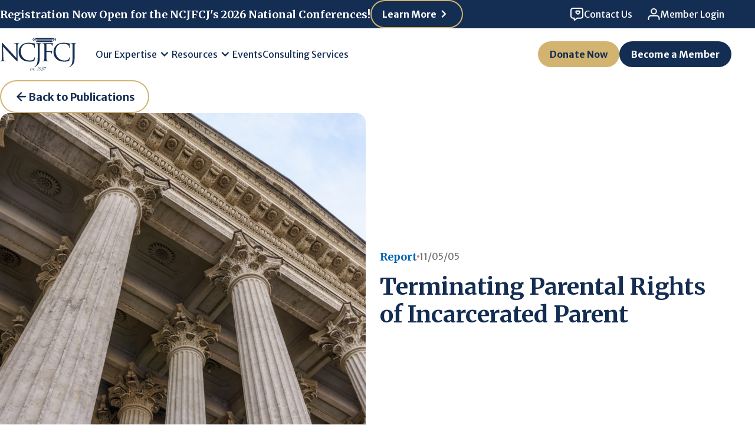

--- FILE ---
content_type: text/html; charset=UTF-8
request_url: https://www.ncjfcj.org/publications/terminating-parental-rights-of-incarcerated-parent/
body_size: 11137
content:
<!DOCTYPE html>
<html lang="en-US">

<head>
  <meta charset="utf-8">
  <meta name="viewport" content="width=device-width, initial-scale=1">
  <title>Terminating Parental Rights of Incarcerated Parent - NCJFCJ</title>
  <link rel="icon" type="image/png" href="https://www.ncjfcj.org/wp-content/themes/ncj/assets/images/favicon-96x96.png?ver=3.5" sizes="96x96" />
  <link rel="icon" type="image/svg+xml" href="https://www.ncjfcj.org/wp-content/themes/ncj/assets/images/favicon.svg?ver=3.5" />
  <link rel="shortcut icon" href="https://www.ncjfcj.org/wp-content/themes/ncj/assets/images/favicon.ico?ver=3.5" />
  <link rel="apple-touch-icon" sizes="180x180" href="https://www.ncjfcj.org/wp-content/themes/ncj/assets/images/apple-touch-icon.png?ver=3.5" />


  <link rel="preconnect" href="https://fonts.googleapis.com">
  <link rel="preconnect" href="https://fonts.gstatic.com" crossorigin>
  <link href="https://fonts.googleapis.com/css2?family=Merriweather+Sans:ital,wght@0,300..800;1,300..800&family=Merriweather:ital,opsz,wght@0,18..144,300..900;1,18..144,300..900&display=swap" rel="stylesheet">
  <!-- Google Tag Manager -->
<script>(function(w,d,s,l,i){w[l]=w[l]||[];w[l].push({'gtm.start':
new Date().getTime(),event:'gtm.js'});var f=d.getElementsByTagName(s)[0],
j=d.createElement(s),dl=l!='dataLayer'?'&l='+l:'';j.async=true;j.src=
'https://www.googletagmanager.com/gtm.js?id='+i+dl;f.parentNode.insertBefore(j,f);
})(window,document,'script','dataLayer','GTM-MR86CKX');</script>
<!-- End Google Tag Manager -->  <meta name='robots' content='index, follow, max-image-preview:large, max-snippet:-1, max-video-preview:-1' />

	<!-- This site is optimized with the Yoast SEO plugin v26.5 - https://yoast.com/wordpress/plugins/seo/ -->
	<meta name="description" content="This report briefly summarizes current state provisions governing the termination of parental rights of an incarcerated parent. Fifteen jurisdictions have" />
	<link rel="canonical" href="https://www.ncjfcj.org/publications/terminating-parental-rights-of-incarcerated-parent/" />
	<meta property="og:locale" content="en_US" />
	<meta property="og:type" content="article" />
	<meta property="og:title" content="Terminating Parental Rights of Incarcerated Parent - NCJFCJ" />
	<meta property="og:description" content="This report briefly summarizes current state provisions governing the termination of parental rights of an incarcerated parent. Fifteen jurisdictions have" />
	<meta property="og:url" content="https://www.ncjfcj.org/publications/terminating-parental-rights-of-incarcerated-parent/" />
	<meta property="og:site_name" content="NCJFCJ" />
	<meta property="article:publisher" content="https://www.facebook.com/ncjfcj" />
	<meta property="article:modified_time" content="2025-12-13T01:34:14+00:00" />
	<meta name="twitter:card" content="summary_large_image" />
	<meta name="twitter:site" content="@ncjfcj" />
	<meta name="twitter:label1" content="Est. reading time" />
	<meta name="twitter:data1" content="1 minute" />
	<script type="application/ld+json" class="yoast-schema-graph">{"@context":"https://schema.org","@graph":[{"@type":"WebPage","@id":"https://www.ncjfcj.org/publications/terminating-parental-rights-of-incarcerated-parent/","url":"https://www.ncjfcj.org/publications/terminating-parental-rights-of-incarcerated-parent/","name":"Terminating Parental Rights of Incarcerated Parent - NCJFCJ","isPartOf":{"@id":"https://www.ncjfcj.org/#website"},"datePublished":"2005-11-05T21:31:39+00:00","dateModified":"2025-12-13T01:34:14+00:00","description":"This report briefly summarizes current state provisions governing the termination of parental rights of an incarcerated parent. Fifteen jurisdictions have","breadcrumb":{"@id":"https://www.ncjfcj.org/publications/terminating-parental-rights-of-incarcerated-parent/#breadcrumb"},"inLanguage":"en-US","potentialAction":[{"@type":"ReadAction","target":["https://www.ncjfcj.org/publications/terminating-parental-rights-of-incarcerated-parent/"]}]},{"@type":"BreadcrumbList","@id":"https://www.ncjfcj.org/publications/terminating-parental-rights-of-incarcerated-parent/#breadcrumb","itemListElement":[{"@type":"ListItem","position":1,"name":"Home","item":"https://www.ncjfcj.org/"},{"@type":"ListItem","position":2,"name":"Publications","item":"https://www.ncjfcj.org/publications/"},{"@type":"ListItem","position":3,"name":"Terminating Parental Rights of Incarcerated Parent"}]},{"@type":"WebSite","@id":"https://www.ncjfcj.org/#website","url":"https://www.ncjfcj.org/","name":"NCJFCJ","description":"","publisher":{"@id":"https://www.ncjfcj.org/#organization"},"potentialAction":[{"@type":"SearchAction","target":{"@type":"EntryPoint","urlTemplate":"https://www.ncjfcj.org/?s={search_term_string}"},"query-input":{"@type":"PropertyValueSpecification","valueRequired":true,"valueName":"search_term_string"}}],"inLanguage":"en-US"},{"@type":"Organization","@id":"https://www.ncjfcj.org/#organization","name":"National Council of Juvenile and Family Court Judges","alternateName":"NCJFCJ","url":"https://www.ncjfcj.org/","logo":{"@type":"ImageObject","inLanguage":"en-US","@id":"https://www.ncjfcj.org/#/schema/logo/image/","url":"https://www.ncjfcj.org/wp-content/uploads/2025/12/NCJFCJ-logo-stacked-RGB.jpg","contentUrl":"https://www.ncjfcj.org/wp-content/uploads/2025/12/NCJFCJ-logo-stacked-RGB.jpg","width":2105,"height":941,"caption":"National Council of Juvenile and Family Court Judges"},"image":{"@id":"https://www.ncjfcj.org/#/schema/logo/image/"},"sameAs":["https://www.facebook.com/ncjfcj","https://x.com/ncjfcj","https://www.instagram.com/thencjfcj/","https://www.linkedin.com/company/national-council-of-juvenile-and-family-court-judges/","https://www.youtube.com/c/NCJFCJ"]}]}</script>
	<!-- / Yoast SEO plugin. -->


<link rel='dns-prefetch' href='//www.googletagmanager.com' />
<link rel="alternate" title="oEmbed (JSON)" type="application/json+oembed" href="https://www.ncjfcj.org/wp-json/oembed/1.0/embed?url=https%3A%2F%2Fwww.ncjfcj.org%2Fpublications%2Fterminating-parental-rights-of-incarcerated-parent%2F" />
<link rel="alternate" title="oEmbed (XML)" type="text/xml+oembed" href="https://www.ncjfcj.org/wp-json/oembed/1.0/embed?url=https%3A%2F%2Fwww.ncjfcj.org%2Fpublications%2Fterminating-parental-rights-of-incarcerated-parent%2F&#038;format=xml" />
<style id='wp-img-auto-sizes-contain-inline-css' type='text/css'>
img:is([sizes=auto i],[sizes^="auto," i]){contain-intrinsic-size:3000px 1500px}
/*# sourceURL=wp-img-auto-sizes-contain-inline-css */
</style>
<link rel='stylesheet' id='sbi_styles-css' href='https://www.ncjfcj.org/wp-content/plugins/instagram-feed-pro/css/sbi-styles.min.css?ver=6.9.0' type='text/css' media='all' />
<style id='wp-emoji-styles-inline-css' type='text/css'>

	img.wp-smiley, img.emoji {
		display: inline !important;
		border: none !important;
		box-shadow: none !important;
		height: 1em !important;
		width: 1em !important;
		margin: 0 0.07em !important;
		vertical-align: -0.1em !important;
		background: none !important;
		padding: 0 !important;
	}
/*# sourceURL=wp-emoji-styles-inline-css */
</style>
<style id='classic-theme-styles-inline-css' type='text/css'>
/*! This file is auto-generated */
.wp-block-button__link{color:#fff;background-color:#32373c;border-radius:9999px;box-shadow:none;text-decoration:none;padding:calc(.667em + 2px) calc(1.333em + 2px);font-size:1.125em}.wp-block-file__button{background:#32373c;color:#fff;text-decoration:none}
/*# sourceURL=/wp-includes/css/classic-themes.min.css */
</style>
<link rel='stylesheet' id='tribe-events-v2-single-skeleton-css' href='https://www.ncjfcj.org/wp-content/plugins/the-events-calendar/build/css/tribe-events-single-skeleton.css?ver=6.15.12.2' type='text/css' media='all' />
<link rel='stylesheet' id='tribe-events-v2-single-skeleton-full-css' href='https://www.ncjfcj.org/wp-content/plugins/the-events-calendar/build/css/tribe-events-single-full.css?ver=6.15.12.2' type='text/css' media='all' />
<link rel='stylesheet' id='tec-events-elementor-widgets-base-styles-css' href='https://www.ncjfcj.org/wp-content/plugins/the-events-calendar/build/css/integrations/plugins/elementor/widgets/widget-base.css?ver=6.15.12.2' type='text/css' media='all' />
<link rel='stylesheet' id='main-styles-css' href='https://www.ncjfcj.org/wp-content/themes/ncj/assets/styles/mainStyles.CEoN_LQM.css?ver=3.5' type='text/css' media='all' />
<link rel='stylesheet' id='override-styles-css' href='https://www.ncjfcj.org/wp-content/themes/ncj/style.css?ver=3.5' type='text/css' media='all' />
<script type="text/javascript" src="https://www.ncjfcj.org/wp-includes/js/jquery/jquery.min.js?ver=3.7.1" id="jquery-core-js"></script>
<script type="text/javascript" src="https://www.ncjfcj.org/wp-includes/js/jquery/jquery-migrate.min.js?ver=3.4.1" id="jquery-migrate-js"></script>

<!-- Google tag (gtag.js) snippet added by Site Kit -->
<!-- Google Analytics snippet added by Site Kit -->
<script type="text/javascript" src="https://www.googletagmanager.com/gtag/js?id=GT-5N57JBJS" id="google_gtagjs-js" async></script>
<script type="text/javascript" id="google_gtagjs-js-after">
/* <![CDATA[ */
window.dataLayer = window.dataLayer || [];function gtag(){dataLayer.push(arguments);}
gtag("set","linker",{"domains":["www.ncjfcj.org"]});
gtag("js", new Date());
gtag("set", "developer_id.dZTNiMT", true);
gtag("config", "GT-5N57JBJS");
 window._googlesitekit = window._googlesitekit || {}; window._googlesitekit.throttledEvents = []; window._googlesitekit.gtagEvent = (name, data) => { var key = JSON.stringify( { name, data } ); if ( !! window._googlesitekit.throttledEvents[ key ] ) { return; } window._googlesitekit.throttledEvents[ key ] = true; setTimeout( () => { delete window._googlesitekit.throttledEvents[ key ]; }, 5 ); gtag( "event", name, { ...data, event_source: "site-kit" } ); }; 
//# sourceURL=google_gtagjs-js-after
/* ]]> */
</script>
<link rel="https://api.w.org/" href="https://www.ncjfcj.org/wp-json/" /><link rel="EditURI" type="application/rsd+xml" title="RSD" href="https://www.ncjfcj.org/xmlrpc.php?rsd" />
<link rel='shortlink' href='https://www.ncjfcj.org/?p=6174' />
<meta name="generator" content="Site Kit by Google 1.168.0" />            <script type="text/javascript"><!--
                                function powerpress_pinw(pinw_url){window.open(pinw_url, 'PowerPressPlayer','toolbar=0,status=0,resizable=1,width=460,height=320');	return false;}
                //-->

                // tabnab protection
                window.addEventListener('load', function () {
                    // make all links have rel="noopener noreferrer"
                    document.querySelectorAll('a[target="_blank"]').forEach(link => {
                        link.setAttribute('rel', 'noopener noreferrer');
                    });
                });
            </script>
            <meta name="tec-api-version" content="v1"><meta name="tec-api-origin" content="https://www.ncjfcj.org"><link rel="alternate" href="https://www.ncjfcj.org/wp-json/tribe/events/v1/" /><meta name="generator" content="Elementor 3.32.5; features: e_font_icon_svg, additional_custom_breakpoints; settings: css_print_method-external, google_font-enabled, font_display-swap">
			<style>
				.e-con.e-parent:nth-of-type(n+4):not(.e-lazyloaded):not(.e-no-lazyload),
				.e-con.e-parent:nth-of-type(n+4):not(.e-lazyloaded):not(.e-no-lazyload) * {
					background-image: none !important;
				}
				@media screen and (max-height: 1024px) {
					.e-con.e-parent:nth-of-type(n+3):not(.e-lazyloaded):not(.e-no-lazyload),
					.e-con.e-parent:nth-of-type(n+3):not(.e-lazyloaded):not(.e-no-lazyload) * {
						background-image: none !important;
					}
				}
				@media screen and (max-height: 640px) {
					.e-con.e-parent:nth-of-type(n+2):not(.e-lazyloaded):not(.e-no-lazyload),
					.e-con.e-parent:nth-of-type(n+2):not(.e-lazyloaded):not(.e-no-lazyload) * {
						background-image: none !important;
					}
				}
			</style>
			<style id='global-styles-inline-css' type='text/css'>
:root{--wp--preset--aspect-ratio--square: 1;--wp--preset--aspect-ratio--4-3: 4/3;--wp--preset--aspect-ratio--3-4: 3/4;--wp--preset--aspect-ratio--3-2: 3/2;--wp--preset--aspect-ratio--2-3: 2/3;--wp--preset--aspect-ratio--16-9: 16/9;--wp--preset--aspect-ratio--9-16: 9/16;--wp--preset--color--black: #000000;--wp--preset--color--cyan-bluish-gray: #abb8c3;--wp--preset--color--white: #ffffff;--wp--preset--color--pale-pink: #f78da7;--wp--preset--color--vivid-red: #cf2e2e;--wp--preset--color--luminous-vivid-orange: #ff6900;--wp--preset--color--luminous-vivid-amber: #fcb900;--wp--preset--color--light-green-cyan: #7bdcb5;--wp--preset--color--vivid-green-cyan: #00d084;--wp--preset--color--pale-cyan-blue: #8ed1fc;--wp--preset--color--vivid-cyan-blue: #0693e3;--wp--preset--color--vivid-purple: #9b51e0;--wp--preset--gradient--vivid-cyan-blue-to-vivid-purple: linear-gradient(135deg,rgb(6,147,227) 0%,rgb(155,81,224) 100%);--wp--preset--gradient--light-green-cyan-to-vivid-green-cyan: linear-gradient(135deg,rgb(122,220,180) 0%,rgb(0,208,130) 100%);--wp--preset--gradient--luminous-vivid-amber-to-luminous-vivid-orange: linear-gradient(135deg,rgb(252,185,0) 0%,rgb(255,105,0) 100%);--wp--preset--gradient--luminous-vivid-orange-to-vivid-red: linear-gradient(135deg,rgb(255,105,0) 0%,rgb(207,46,46) 100%);--wp--preset--gradient--very-light-gray-to-cyan-bluish-gray: linear-gradient(135deg,rgb(238,238,238) 0%,rgb(169,184,195) 100%);--wp--preset--gradient--cool-to-warm-spectrum: linear-gradient(135deg,rgb(74,234,220) 0%,rgb(151,120,209) 20%,rgb(207,42,186) 40%,rgb(238,44,130) 60%,rgb(251,105,98) 80%,rgb(254,248,76) 100%);--wp--preset--gradient--blush-light-purple: linear-gradient(135deg,rgb(255,206,236) 0%,rgb(152,150,240) 100%);--wp--preset--gradient--blush-bordeaux: linear-gradient(135deg,rgb(254,205,165) 0%,rgb(254,45,45) 50%,rgb(107,0,62) 100%);--wp--preset--gradient--luminous-dusk: linear-gradient(135deg,rgb(255,203,112) 0%,rgb(199,81,192) 50%,rgb(65,88,208) 100%);--wp--preset--gradient--pale-ocean: linear-gradient(135deg,rgb(255,245,203) 0%,rgb(182,227,212) 50%,rgb(51,167,181) 100%);--wp--preset--gradient--electric-grass: linear-gradient(135deg,rgb(202,248,128) 0%,rgb(113,206,126) 100%);--wp--preset--gradient--midnight: linear-gradient(135deg,rgb(2,3,129) 0%,rgb(40,116,252) 100%);--wp--preset--font-size--small: 13px;--wp--preset--font-size--medium: 20px;--wp--preset--font-size--large: 36px;--wp--preset--font-size--x-large: 42px;--wp--preset--spacing--20: 0.44rem;--wp--preset--spacing--30: 0.67rem;--wp--preset--spacing--40: 1rem;--wp--preset--spacing--50: 1.5rem;--wp--preset--spacing--60: 2.25rem;--wp--preset--spacing--70: 3.38rem;--wp--preset--spacing--80: 5.06rem;--wp--preset--shadow--natural: 6px 6px 9px rgba(0, 0, 0, 0.2);--wp--preset--shadow--deep: 12px 12px 50px rgba(0, 0, 0, 0.4);--wp--preset--shadow--sharp: 6px 6px 0px rgba(0, 0, 0, 0.2);--wp--preset--shadow--outlined: 6px 6px 0px -3px rgb(255, 255, 255), 6px 6px rgb(0, 0, 0);--wp--preset--shadow--crisp: 6px 6px 0px rgb(0, 0, 0);}:where(.is-layout-flex){gap: 0.5em;}:where(.is-layout-grid){gap: 0.5em;}body .is-layout-flex{display: flex;}.is-layout-flex{flex-wrap: wrap;align-items: center;}.is-layout-flex > :is(*, div){margin: 0;}body .is-layout-grid{display: grid;}.is-layout-grid > :is(*, div){margin: 0;}:where(.wp-block-columns.is-layout-flex){gap: 2em;}:where(.wp-block-columns.is-layout-grid){gap: 2em;}:where(.wp-block-post-template.is-layout-flex){gap: 1.25em;}:where(.wp-block-post-template.is-layout-grid){gap: 1.25em;}.has-black-color{color: var(--wp--preset--color--black) !important;}.has-cyan-bluish-gray-color{color: var(--wp--preset--color--cyan-bluish-gray) !important;}.has-white-color{color: var(--wp--preset--color--white) !important;}.has-pale-pink-color{color: var(--wp--preset--color--pale-pink) !important;}.has-vivid-red-color{color: var(--wp--preset--color--vivid-red) !important;}.has-luminous-vivid-orange-color{color: var(--wp--preset--color--luminous-vivid-orange) !important;}.has-luminous-vivid-amber-color{color: var(--wp--preset--color--luminous-vivid-amber) !important;}.has-light-green-cyan-color{color: var(--wp--preset--color--light-green-cyan) !important;}.has-vivid-green-cyan-color{color: var(--wp--preset--color--vivid-green-cyan) !important;}.has-pale-cyan-blue-color{color: var(--wp--preset--color--pale-cyan-blue) !important;}.has-vivid-cyan-blue-color{color: var(--wp--preset--color--vivid-cyan-blue) !important;}.has-vivid-purple-color{color: var(--wp--preset--color--vivid-purple) !important;}.has-black-background-color{background-color: var(--wp--preset--color--black) !important;}.has-cyan-bluish-gray-background-color{background-color: var(--wp--preset--color--cyan-bluish-gray) !important;}.has-white-background-color{background-color: var(--wp--preset--color--white) !important;}.has-pale-pink-background-color{background-color: var(--wp--preset--color--pale-pink) !important;}.has-vivid-red-background-color{background-color: var(--wp--preset--color--vivid-red) !important;}.has-luminous-vivid-orange-background-color{background-color: var(--wp--preset--color--luminous-vivid-orange) !important;}.has-luminous-vivid-amber-background-color{background-color: var(--wp--preset--color--luminous-vivid-amber) !important;}.has-light-green-cyan-background-color{background-color: var(--wp--preset--color--light-green-cyan) !important;}.has-vivid-green-cyan-background-color{background-color: var(--wp--preset--color--vivid-green-cyan) !important;}.has-pale-cyan-blue-background-color{background-color: var(--wp--preset--color--pale-cyan-blue) !important;}.has-vivid-cyan-blue-background-color{background-color: var(--wp--preset--color--vivid-cyan-blue) !important;}.has-vivid-purple-background-color{background-color: var(--wp--preset--color--vivid-purple) !important;}.has-black-border-color{border-color: var(--wp--preset--color--black) !important;}.has-cyan-bluish-gray-border-color{border-color: var(--wp--preset--color--cyan-bluish-gray) !important;}.has-white-border-color{border-color: var(--wp--preset--color--white) !important;}.has-pale-pink-border-color{border-color: var(--wp--preset--color--pale-pink) !important;}.has-vivid-red-border-color{border-color: var(--wp--preset--color--vivid-red) !important;}.has-luminous-vivid-orange-border-color{border-color: var(--wp--preset--color--luminous-vivid-orange) !important;}.has-luminous-vivid-amber-border-color{border-color: var(--wp--preset--color--luminous-vivid-amber) !important;}.has-light-green-cyan-border-color{border-color: var(--wp--preset--color--light-green-cyan) !important;}.has-vivid-green-cyan-border-color{border-color: var(--wp--preset--color--vivid-green-cyan) !important;}.has-pale-cyan-blue-border-color{border-color: var(--wp--preset--color--pale-cyan-blue) !important;}.has-vivid-cyan-blue-border-color{border-color: var(--wp--preset--color--vivid-cyan-blue) !important;}.has-vivid-purple-border-color{border-color: var(--wp--preset--color--vivid-purple) !important;}.has-vivid-cyan-blue-to-vivid-purple-gradient-background{background: var(--wp--preset--gradient--vivid-cyan-blue-to-vivid-purple) !important;}.has-light-green-cyan-to-vivid-green-cyan-gradient-background{background: var(--wp--preset--gradient--light-green-cyan-to-vivid-green-cyan) !important;}.has-luminous-vivid-amber-to-luminous-vivid-orange-gradient-background{background: var(--wp--preset--gradient--luminous-vivid-amber-to-luminous-vivid-orange) !important;}.has-luminous-vivid-orange-to-vivid-red-gradient-background{background: var(--wp--preset--gradient--luminous-vivid-orange-to-vivid-red) !important;}.has-very-light-gray-to-cyan-bluish-gray-gradient-background{background: var(--wp--preset--gradient--very-light-gray-to-cyan-bluish-gray) !important;}.has-cool-to-warm-spectrum-gradient-background{background: var(--wp--preset--gradient--cool-to-warm-spectrum) !important;}.has-blush-light-purple-gradient-background{background: var(--wp--preset--gradient--blush-light-purple) !important;}.has-blush-bordeaux-gradient-background{background: var(--wp--preset--gradient--blush-bordeaux) !important;}.has-luminous-dusk-gradient-background{background: var(--wp--preset--gradient--luminous-dusk) !important;}.has-pale-ocean-gradient-background{background: var(--wp--preset--gradient--pale-ocean) !important;}.has-electric-grass-gradient-background{background: var(--wp--preset--gradient--electric-grass) !important;}.has-midnight-gradient-background{background: var(--wp--preset--gradient--midnight) !important;}.has-small-font-size{font-size: var(--wp--preset--font-size--small) !important;}.has-medium-font-size{font-size: var(--wp--preset--font-size--medium) !important;}.has-large-font-size{font-size: var(--wp--preset--font-size--large) !important;}.has-x-large-font-size{font-size: var(--wp--preset--font-size--x-large) !important;}
/*# sourceURL=global-styles-inline-css */
</style>
</head>

<body class="wp-singular ncj_publication-template-default single single-ncj_publication postid-6174 wp-theme-ncj tribe-no-js elementor-default elementor-kit-7">
  <!-- Google Tag Manager (noscript) -->
<noscript><iframe src="https://www.googletagmanager.com/ns.html?id=GTM-MR86CKX"
height="0" width="0" style="display:none;visibility:hidden"></iframe></noscript>
<!-- End Google Tag Manager (noscript) -->  <a class="skip-main button button--small" href="#main">Skip to main content</a>
  
<div class="banner">
  <div class="banner__container">
    <div class="banner__content">
                        <p class="banner__text">Registration Now Open for the NCJFCJ's 2026 National Conferences!</p>
                          <a href="/events/" class="banner__button">
            Learn More            <svg width="25" height="24" class="banner__button-icon" aria-hidden="true">
              <use xlink:href="https://www.ncjfcj.org/wp-content/themes/ncj/assets/images/icons.svg?ver=3.5#icon-caret"></use>
            </svg>
          </a>
                  </div>
          <nav class="banner__nav" aria-label="Utility Menu">
        <ul class="banner__nav-list">
                      <li class="banner__nav-item">
              <a
                class="banner__nav-link"
                href="/get-involved/contact-us/"
                target=""
                style="--icon-url: url('https://www.ncjfcj.org/wp-content/uploads/2025/10/Icons-1.svg')">
                Contact Us              </a>
            </li>
                      <li class="banner__nav-item">
              <a
                class="banner__nav-link"
                href="https://ncjfcj.users.membersuite.com/auth/portal-login"
                target=""
                style="--icon-url: url('https://www.ncjfcj.org/wp-content/uploads/2025/10/Icons.svg')">
                Member Login              </a>
            </li>
                  </ul>
      </nav>
      </div>
</div>
  <div class="nav js-nav">
  <div class="nav__container">
    <a class="nav__logo-link" href="https://www.ncjfcj.org">
      <svg width="130" height="56" alt="NCJFCJ Logo" class="footer__logo">
        <use xlink:href="https://www.ncjfcj.org/wp-content/themes/ncj/assets/images/icons.svg?ver=3.5#icon-est-logo"></use>
      </svg>
    </a>
    <nav class="nav__main" aria-label="Main Menu">
      <ul class="nav__list">
                              <li class="nav__item js-nav-item">
              <button type="button" class="nav__item-button js-nav-item-button" aria-expanded="false">
                Our Expertise                <svg width="25" height="24" class="nav__item-button-icon" aria-hidden="true">
                  <use xlink:href="https://www.ncjfcj.org/wp-content/themes/ncj/assets/images/icons.svg?ver=3.5#icon-caret"></use>
                </svg>
              </button>
              <ul class="nav__menu js-nav-menu" aria-hidden="true">
                                  <li class="nav__menu-item">
                                          <a
                        class="nav__menu-link"
                        href="/national-center-for-juvenile-justice/" target=""
                        style="--icon-url: url('https://www.ncjfcj.org/wp-content/uploads/2025/10/charm_scales.svg')">
                        National Center for Juvenile Justice                      </a>
                                      </li>
                                  <li class="nav__menu-item">
                                          <a
                        class="nav__menu-link"
                        href="/family-violence-and-domestic-relations/" target=""
                        style="--icon-url: url('https://www.ncjfcj.org/wp-content/uploads/2025/10/ph_heart-break-bold.svg')">
                        Family Violence and Domestic Relations                      </a>
                                      </li>
                                  <li class="nav__menu-item">
                                          <a
                        class="nav__menu-link"
                        href="/child-welfare-and-juvenile-law/" target=""
                        style="--icon-url: url('https://www.ncjfcj.org/wp-content/uploads/2025/10/hugeicons_child.svg')">
                        Child Welfare and Juvenile Law                      </a>
                                      </li>
                                  <li class="nav__menu-item">
                                          <a
                        class="nav__menu-link"
                        href="/behavioral-health/" target=""
                        style="--icon-url: url('https://www.ncjfcj.org/wp-content/uploads/2025/10/fa6-solid_rainbow.svg')">
                        Behavioral Health                      </a>
                                      </li>
                                  <li class="nav__menu-item">
                                          <a
                        class="nav__menu-link"
                        href="https://www.ncjfcj.org/resolutions-and-policy-statements/" target=""
                        style="--icon-url: url('https://www.ncjfcj.org/wp-content/uploads/2025/10/grommet-icons_book-1.svg')">
                        Resolutions and Policy Statements                      </a>
                                      </li>
                              </ul>
            </li>
                                        <li class="nav__item js-nav-item">
              <button type="button" class="nav__item-button js-nav-item-button" aria-expanded="false">
                Resources                <svg width="25" height="24" class="nav__item-button-icon" aria-hidden="true">
                  <use xlink:href="https://www.ncjfcj.org/wp-content/themes/ncj/assets/images/icons.svg?ver=3.5#icon-caret"></use>
                </svg>
              </button>
              <ul class="nav__menu js-nav-menu" aria-hidden="true">
                                  <li class="nav__menu-item">
                                          <a
                        class="nav__menu-link"
                        href="/publications/" target=""
                        style="--icon-url: url('https://www.ncjfcj.org/wp-content/uploads/2025/10/grommet-icons_book-1.svg')">
                        Publications                      </a>
                                      </li>
                                  <li class="nav__menu-item">
                                          <a
                        class="nav__menu-link"
                        href="/bench-cards/" target=""
                        style="--icon-url: url('https://www.ncjfcj.org/wp-content/uploads/2025/10/mi_document-1.svg')">
                        Bench Cards                      </a>
                                      </li>
                                  <li class="nav__menu-item">
                                          <a
                        class="nav__menu-link"
                        href="/webcasts/" target=""
                        style="--icon-url: url('https://www.ncjfcj.org/wp-content/uploads/2025/10/jam_mic-1.svg')">
                        Webcasts                      </a>
                                      </li>
                                  <li class="nav__menu-item">
                                          <a
                        class="nav__menu-link"
                        href="/podcasts-and-shows/" target=""
                        style="--icon-url: url('https://www.ncjfcj.org/wp-content/uploads/2025/10/jam_mic-2.svg')">
                        Podcasts                      </a>
                                      </li>
                                  <li class="nav__menu-item">
                                          <a
                        class="nav__menu-link"
                        href="/news/" target=""
                        style="--icon-url: url('https://www.ncjfcj.org/wp-content/uploads/2025/10/bx_news-1.svg')">
                        News & Media                      </a>
                                      </li>
                              </ul>
            </li>
                                        <li class="nav__item">
              <a class="nav__item-link" href="/events" target="">
                Events              </a>
            </li>
                                        <li class="nav__item">
              <a class="nav__item-link" href="/consulting-services" target="">
                Consulting Services              </a>
            </li>
                        </ul>
    </nav>
    <div class="nav__buttons">
              <a href="https://www.ncjfcj.org/give-a-gift/" class="nav__button button button--small">
          Donate Now        </a>
                    <a href="https://www.ncjfcj.org/get-involved/" class="nav__button button button--small button--filled button--delft-blue-white">
          Become a Member        </a>
          </div>
  </div>
</div>
  
<div class="mobile-banner js-mobile-banner">
  <div class="mobile-banner__container">
          <div class="mobile-banner__content">
                  <a href="/events/" class="mobile-banner__text-link">
            Registration Now Open for the NCJFCJ's 2026 National Conferences!          </a>
              </div>
              <nav class="mobile-banner__nav">
        <ul class="mobile-banner__nav-list">
                      <li class="mobile-banner__nav-item">
              <a
                class="mobile-banner__nav-link"
                href="/get-involved/contact-us/"
                target=""
                style="--icon-url: url('https://www.ncjfcj.org/wp-content/uploads/2025/10/Icons-1.svg')">
                Contact Us              </a>
            </li>
                      <li class="mobile-banner__nav-item">
              <a
                class="mobile-banner__nav-link"
                href="https://ncjfcj.users.membersuite.com/auth/portal-login"
                target=""
                style="--icon-url: url('https://www.ncjfcj.org/wp-content/uploads/2025/10/Icons.svg')">
                Member Login              </a>
            </li>
                  </ul>
      </nav>
      </div>
</div>
  
<div class="mobile-nav js-mobile-nav">
  <div class="mobile-nav__overlay js-mobile-nav-overlay"></div>
  <div class="mobile-nav__container">
    <a class="nav__logo-link" href="https://www.ncjfcj.org">
      <svg width="120" height="52" class="mobile-nav__logo" alt="NCJFCJ Logo">
        <use xlink:href="https://www.ncjfcj.org/wp-content/themes/ncj/assets/images/icons.svg?ver=3.5#icon-est-logo"></use>
      </svg>
    </a>
    <button
      class="mobile-nav__toggle js-mobile-nav-toggle"
      aria-expanded="false"
      aria-label="Toggle Menu">
      <div class="mobile-nav__toggle-icon"></div>
    </button>
  </div>
  <div class="mobile-nav__menu js-mobile-nav-menu" aria-hidden="true">
    <nav class="mobile-nav__first-level-pane" aria-label="Main Menu">
      <ul class="mobile-nav__first-level-list">
                  <li class="mobile-nav__first-level-item js-mobile-nav-first-level-item">
                          <button class="mobile-nav__first-level-button js-mobile-nav-first-level-button" aria-expanded="false">
                Our Expertise                <svg width="25" height="24" class="mobile-nav__first-level-button-icon" aria-hidden="true">
                  <use xlink:href="https://www.ncjfcj.org/wp-content/themes/ncj/assets/images/icons.svg?ver=3.5#icon-caret"></use>
                </svg>
              </button>
              <div class="mobile-nav__second-level-pane js-mobile-nav-second-level-pane" aria-hidden="true">
                <button
                  class="mobile-nav__second-level-close js-mobile-nav-second-level-close"
                  aria-label="close">
                  <svg width="25" height="24" class="mobile-nav__second-level-close-icon" aria-hidden="true">
                    <use xlink:href="https://www.ncjfcj.org/wp-content/themes/ncj/assets/images/icons.svg?ver=3.5#icon-caret"></use>
                  </svg>
                  Back
                </button>
                <div class="mobile-nav__second-level-content">
                  <ul class="mobile-nav__second-level-list">
                                          <li class="mobile-nav__second-level-item">
                                                  <a
                            class="mobile-nav__second-level-link"
                            href="/national-center-for-juvenile-justice/"
                            target=""
                            style="--icon-url: url('https://www.ncjfcj.org/wp-content/uploads/2025/10/charm_scales.svg')">
                            National Center for Juvenile Justice                          </a>
                                              </li>
                                          <li class="mobile-nav__second-level-item">
                                                  <a
                            class="mobile-nav__second-level-link"
                            href="/family-violence-and-domestic-relations/"
                            target=""
                            style="--icon-url: url('https://www.ncjfcj.org/wp-content/uploads/2025/10/ph_heart-break-bold.svg')">
                            Family Violence and Domestic Relations                          </a>
                                              </li>
                                          <li class="mobile-nav__second-level-item">
                                                  <a
                            class="mobile-nav__second-level-link"
                            href="/child-welfare-and-juvenile-law/"
                            target=""
                            style="--icon-url: url('https://www.ncjfcj.org/wp-content/uploads/2025/10/hugeicons_child.svg')">
                            Child Welfare and Juvenile Law                          </a>
                                              </li>
                                          <li class="mobile-nav__second-level-item">
                                                  <a
                            class="mobile-nav__second-level-link"
                            href="/behavioral-health/"
                            target=""
                            style="--icon-url: url('https://www.ncjfcj.org/wp-content/uploads/2025/10/fa6-solid_rainbow.svg')">
                            Behavioral Health                          </a>
                                              </li>
                                          <li class="mobile-nav__second-level-item">
                                                  <a
                            class="mobile-nav__second-level-link"
                            href="https://www.ncjfcj.org/resolutions-and-policy-statements/"
                            target=""
                            style="--icon-url: url('https://www.ncjfcj.org/wp-content/uploads/2025/10/grommet-icons_book-1.svg')">
                            Resolutions and Policy Statements                          </a>
                                              </li>
                                      </ul>
                </div>
              </div>
                      </li>
                  <li class="mobile-nav__first-level-item js-mobile-nav-first-level-item">
                          <button class="mobile-nav__first-level-button js-mobile-nav-first-level-button" aria-expanded="false">
                Resources                <svg width="25" height="24" class="mobile-nav__first-level-button-icon" aria-hidden="true">
                  <use xlink:href="https://www.ncjfcj.org/wp-content/themes/ncj/assets/images/icons.svg?ver=3.5#icon-caret"></use>
                </svg>
              </button>
              <div class="mobile-nav__second-level-pane js-mobile-nav-second-level-pane" aria-hidden="true">
                <button
                  class="mobile-nav__second-level-close js-mobile-nav-second-level-close"
                  aria-label="close">
                  <svg width="25" height="24" class="mobile-nav__second-level-close-icon" aria-hidden="true">
                    <use xlink:href="https://www.ncjfcj.org/wp-content/themes/ncj/assets/images/icons.svg?ver=3.5#icon-caret"></use>
                  </svg>
                  Back
                </button>
                <div class="mobile-nav__second-level-content">
                  <ul class="mobile-nav__second-level-list">
                                          <li class="mobile-nav__second-level-item">
                                                  <a
                            class="mobile-nav__second-level-link"
                            href="/publications/"
                            target=""
                            style="--icon-url: url('https://www.ncjfcj.org/wp-content/uploads/2025/10/grommet-icons_book-1.svg')">
                            Publications                          </a>
                                              </li>
                                          <li class="mobile-nav__second-level-item">
                                                  <a
                            class="mobile-nav__second-level-link"
                            href="/bench-cards/"
                            target=""
                            style="--icon-url: url('https://www.ncjfcj.org/wp-content/uploads/2025/10/mi_document-1.svg')">
                            Bench Cards                          </a>
                                              </li>
                                          <li class="mobile-nav__second-level-item">
                                                  <a
                            class="mobile-nav__second-level-link"
                            href="/webcasts/"
                            target=""
                            style="--icon-url: url('https://www.ncjfcj.org/wp-content/uploads/2025/10/jam_mic-1.svg')">
                            Webcasts                          </a>
                                              </li>
                                          <li class="mobile-nav__second-level-item">
                                                  <a
                            class="mobile-nav__second-level-link"
                            href="/podcasts-and-shows/"
                            target=""
                            style="--icon-url: url('https://www.ncjfcj.org/wp-content/uploads/2025/10/jam_mic-2.svg')">
                            Podcasts                          </a>
                                              </li>
                                          <li class="mobile-nav__second-level-item">
                                                  <a
                            class="mobile-nav__second-level-link"
                            href="/news/"
                            target=""
                            style="--icon-url: url('https://www.ncjfcj.org/wp-content/uploads/2025/10/bx_news-1.svg')">
                            News & Media                          </a>
                                              </li>
                                      </ul>
                </div>
              </div>
                      </li>
                  <li class="mobile-nav__first-level-item ">
                          <a
                class="mobile-nav__first-level-link"
                href="/events"
                target="">
                Events              </a>
                      </li>
                  <li class="mobile-nav__first-level-item ">
                          <a
                class="mobile-nav__first-level-link"
                href="/consulting-services"
                target="">
                Consulting Services              </a>
                      </li>
              </ul>
      <div class="mobile-nav__buttons">
                  <a href="https://www.ncjfcj.org/give-a-gift/" class="mobile-nav__button button button--small">
            Donate Now          </a>
                          <a href="https://www.ncjfcj.org/get-involved/" class="mobile-nav__button button button--filled button--small button--delft-blue-white">
            Become a Member          </a>
              </div>
    </nav>
  </div>
</div>
  <main id="main">

      <article class="single">
      <div class="back-to-rollup">
  <a href="https://www.ncjfcj.org/publications/" class="back-to-rollup__button button button--outlined">
    <svg width="24" height="24" class="back-to-rollup__icon" aria-hidden="true">
      <use xlink:href="https://www.ncjfcj.org/wp-content/themes/ncj/assets/images/icons.svg?ver=3.5#icon-arrow"></use>
    </svg>
    Back to Publications  </a>
</div>
      <div class="resource-header resource-header__container">
      <div class="resource-header__image-content">
      <img fetchpriority="high" width="620" height="620" src="https://www.ncjfcj.org/wp-content/uploads/2025/12/placeholder-620x620.png" class="resource-header__image" alt="" decoding="async" srcset="https://www.ncjfcj.org/wp-content/uploads/2025/12/placeholder-620x620.png 620w, https://www.ncjfcj.org/wp-content/uploads/2025/12/placeholder-150x150.png 150w, https://www.ncjfcj.org/wp-content/uploads/2025/12/placeholder-1240x1240.png 1240w" sizes="(max-width: 620px) 100vw, 620px" />    </div>
    <div class="resource-header__text-content">
    <div class="resource-header__info">
              <div class="resource-header__subhead">Report</div>
                    <div class="resource-header__divider"></div>
                    <time
          class="resource-header__date"
          datetime="11-05-05">
          11/05/05        </time>
          </div>
          <h1 class="resource-header__heading">Terminating Parental Rights of Incarcerated Parent</h1>
              </div>
</div>
      <div class="single__content rich-text">
        <p>This report briefly summarizes current state provisions governing the termination of parental rights of an incarcerated parent. Fifteen jurisdictions have formal procedures defined by statute; the remainder decide on a case-by-case basis.</p>
<p><a class="button__content-pages--download" href="http://www.ncjj.org/PDF/Snapshots/2005/vol10_no2_terminatingrights.pdf" target="_blank" rel="noopener">Download Publication</a></p>
      </div>
    </article>
      </main>
    <footer class="footer">
  <div class="footer__container">
    <div class="footer__cta">
      <a href="https://www.ncjfcj.org" class="footer__logo-link">
        <svg width="125" height="49" class="footer__logo">
          <use xlink:href="https://www.ncjfcj.org/wp-content/themes/ncj/assets/images/icons.svg?ver=3.5#icon-logo"></use>
        </svg>
      </a>
      <div class="footer__cta-heading-content">
                  <h3 class="footer__cta-heading">
            Join the movement for justice.          </h3>
                          <a class="footer__cta-button button" href="https://www.ncjfcj.org/get-involved/">
            Become a Member          </a>
              </div>
    </div>
    <div class="footer__main">
      <div class="footer__resources">
                  <form class="footer__newsletter" action="https://www.ncjfcj.org/newsletter/" method="post">
                          <h3 class="footer__newsletter-heading">
                Subscribe to our newsletter              </h3>
                        <div class="footer__newsletter-input-wrapper">
              <input type="email" class="footer__newsletter-input" id="footer-newsletter-email" name="email" placeholder="Email Address" required>
              <button class="footer__newsletter-button" type="submit">
                <svg width="24" height="24" aria-label="Submit" class="footer__newsletter-button-icon">
                  <title>Submit</title>
                  <use xlink:href="https://www.ncjfcj.org/wp-content/themes/ncj/assets/images/icons.svg?ver=3.5#icon-caret"></use>
                </svg>
              </button>
            </div>
          </form>
                <div class="footer__social">
                      <a class="footer__social-link" href="https://www.facebook.com/ncjfcj/">
              <svg width="10" height="21" class="footer__social-icon" alt="Facebook">
                <use xlink:href="https://www.ncjfcj.org/wp-content/themes/ncj/assets/images/icons.svg?ver=3.5#icon-facebook"></use>
              </svg>
            </a>
                                          <a class="footer__social-link" href="https://www.linkedin.com/company/national-council-of-juvenile-and-family-court-judges/">
              <svg width="25" height="23" class="footer__social-icon" alt="LinkedIn">
                <use xlink:href="https://www.ncjfcj.org/wp-content/themes/ncj/assets/images/icons.svg?ver=3.5#icon-linkedin"></use>
              </svg>
            </a>
                                <a class="footer__social-link" href=https://www.instagram.com/thencjfcj>
              <svg width="23" height="23" class="footer__social-icon" alt="Instagram">
                <use xlink:href="https://www.ncjfcj.org/wp-content/themes/ncj/assets/images/icons.svg?ver=3.5#icon-instagram"></use>
              </svg>
            </a>
                                <a class="footer__social-link" href=https://www.youtube.com/c/ncjfcj>
              <svg width="26" height="23" class="footer__social-icon" alt="YouTube">
                <use xlink:href="https://www.ncjfcj.org/wp-content/themes/ncj/assets/images/icons.svg?ver=3.5#icon-youtube"></use>
              </svg>
            </a>
                  </div>
      </div>
      <ul class="footer__menu">
                  <li class="footer__item">
            <div class="footer__item-title">
              Services            </div>
            <ul class="footer__submenu-list">
                              <li class="footer__submenu-item">
                  <a href="/national-center-for-juvenile-justice/" target="" class="footer__submenu-link">
                    National Center for Juvenile Justice                  </a>
                </li>
                              <li class="footer__submenu-item">
                  <a href="/family-violence-and-domestic-relations/" target="" class="footer__submenu-link">
                    Family Violence & Domestic Relations                  </a>
                </li>
                              <li class="footer__submenu-item">
                  <a href="/child-welfare-and-juvenile-law/" target="" class="footer__submenu-link">
                    Child Welfare and Juvenile Law                  </a>
                </li>
                              <li class="footer__submenu-item">
                  <a href="/behavioral-health/" target="" class="footer__submenu-link">
                    Behavioral Health                  </a>
                </li>
                              <li class="footer__submenu-item">
                  <a href="https://www.ncjfcj.org/resolutions-and-policy-statements/" target="" class="footer__submenu-link">
                    Resolutions and Policy Statements                  </a>
                </li>
                          </ul>
          </li>
                  <li class="footer__item">
            <div class="footer__item-title">
              About            </div>
            <ul class="footer__submenu-list">
                              <li class="footer__submenu-item">
                  <a href="/about/" target="" class="footer__submenu-link">
                    About NCJFCJ                  </a>
                </li>
                              <li class="footer__submenu-item">
                  <a href="/partners-and-projects/" target="" class="footer__submenu-link">
                    Partners & Projects                  </a>
                </li>
                              <li class="footer__submenu-item">
                  <a href="/career-opportunities/" target="" class="footer__submenu-link">
                    Career Opportunities                  </a>
                </li>
                              <li class="footer__submenu-item">
                  <a href="https://www.ncjfcj.org/judicial-wellness-initiative/" target="" class="footer__submenu-link">
                    Judicial Wellness Initiative                  </a>
                </li>
                              <li class="footer__submenu-item">
                  <a href="/get-involved/give-a-gift/" target="" class="footer__submenu-link">
                    Donate                  </a>
                </li>
                          </ul>
          </li>
              </ul>
    </div>
    <div class="footer__bottom">
      <div class="footer__copyright">© 2026 — Copyright</div>
      <ul class="footer__utility-menu">
                  <li class="footer__utility-item">
            <a href="/privacy/" target="" class="footer__utility-link">
              Privacy            </a>
          </li>
                  <li class="footer__utility-item">
            <a href="/accessibility/" target="" class="footer__utility-link">
              Accessibility            </a>
          </li>
              </ul>
    </div>
  </div>
</footer>
    <script type="speculationrules">
{"prefetch":[{"source":"document","where":{"and":[{"href_matches":"/*"},{"not":{"href_matches":["/wp-*.php","/wp-admin/*","/wp-content/uploads/*","/wp-content/*","/wp-content/plugins/*","/wp-content/themes/ncj/*","/*\\?(.+)"]}},{"not":{"selector_matches":"a[rel~=\"nofollow\"]"}},{"not":{"selector_matches":".no-prefetch, .no-prefetch a"}}]},"eagerness":"conservative"}]}
</script>
		<script>
		( function ( body ) {
			'use strict';
			body.className = body.className.replace( /\btribe-no-js\b/, 'tribe-js' );
		} )( document.body );
		</script>
		<!-- Custom Feeds for Instagram JS -->
<script type="text/javascript">
var sbiajaxurl = "https://www.ncjfcj.org/wp-admin/admin-ajax.php";

</script>
<script> /* <![CDATA[ */var tribe_l10n_datatables = {"aria":{"sort_ascending":": activate to sort column ascending","sort_descending":": activate to sort column descending"},"length_menu":"Show _MENU_ entries","empty_table":"No data available in table","info":"Showing _START_ to _END_ of _TOTAL_ entries","info_empty":"Showing 0 to 0 of 0 entries","info_filtered":"(filtered from _MAX_ total entries)","zero_records":"No matching records found","search":"Search:","all_selected_text":"All items on this page were selected. ","select_all_link":"Select all pages","clear_selection":"Clear Selection.","pagination":{"all":"All","next":"Next","previous":"Previous"},"select":{"rows":{"0":"","_":": Selected %d rows","1":": Selected 1 row"}},"datepicker":{"dayNames":["Sunday","Monday","Tuesday","Wednesday","Thursday","Friday","Saturday"],"dayNamesShort":["Sun","Mon","Tue","Wed","Thu","Fri","Sat"],"dayNamesMin":["S","M","T","W","T","F","S"],"monthNames":["January","February","March","April","May","June","July","August","September","October","November","December"],"monthNamesShort":["January","February","March","April","May","June","July","August","September","October","November","December"],"monthNamesMin":["Jan","Feb","Mar","Apr","May","Jun","Jul","Aug","Sep","Oct","Nov","Dec"],"nextText":"Next","prevText":"Prev","currentText":"Today","closeText":"Done","today":"Today","clear":"Clear"}};/* ]]> */ </script>			<script>
				const lazyloadRunObserver = () => {
					const lazyloadBackgrounds = document.querySelectorAll( `.e-con.e-parent:not(.e-lazyloaded)` );
					const lazyloadBackgroundObserver = new IntersectionObserver( ( entries ) => {
						entries.forEach( ( entry ) => {
							if ( entry.isIntersecting ) {
								let lazyloadBackground = entry.target;
								if( lazyloadBackground ) {
									lazyloadBackground.classList.add( 'e-lazyloaded' );
								}
								lazyloadBackgroundObserver.unobserve( entry.target );
							}
						});
					}, { rootMargin: '200px 0px 200px 0px' } );
					lazyloadBackgrounds.forEach( ( lazyloadBackground ) => {
						lazyloadBackgroundObserver.observe( lazyloadBackground );
					} );
				};
				const events = [
					'DOMContentLoaded',
					'elementor/lazyload/observe',
				];
				events.forEach( ( event ) => {
					document.addEventListener( event, lazyloadRunObserver );
				} );
			</script>
			<script type="text/javascript" src="https://www.ncjfcj.org/wp-content/plugins/the-events-calendar/common/build/js/user-agent.js?ver=da75d0bdea6dde3898df" id="tec-user-agent-js"></script>
<script type="text/javascript" src="https://www.ncjfcj.org/wp-content/themes/ncj/assets/scripts/mainScripts.DErUDUDv.js?ver=3.5" id="main-script-js"></script>
<script id="wp-emoji-settings" type="application/json">
{"baseUrl":"https://s.w.org/images/core/emoji/17.0.2/72x72/","ext":".png","svgUrl":"https://s.w.org/images/core/emoji/17.0.2/svg/","svgExt":".svg","source":{"concatemoji":"https://www.ncjfcj.org/wp-includes/js/wp-emoji-release.min.js?ver=6.9"}}
</script>
<script type="module">
/* <![CDATA[ */
/*! This file is auto-generated */
const a=JSON.parse(document.getElementById("wp-emoji-settings").textContent),o=(window._wpemojiSettings=a,"wpEmojiSettingsSupports"),s=["flag","emoji"];function i(e){try{var t={supportTests:e,timestamp:(new Date).valueOf()};sessionStorage.setItem(o,JSON.stringify(t))}catch(e){}}function c(e,t,n){e.clearRect(0,0,e.canvas.width,e.canvas.height),e.fillText(t,0,0);t=new Uint32Array(e.getImageData(0,0,e.canvas.width,e.canvas.height).data);e.clearRect(0,0,e.canvas.width,e.canvas.height),e.fillText(n,0,0);const a=new Uint32Array(e.getImageData(0,0,e.canvas.width,e.canvas.height).data);return t.every((e,t)=>e===a[t])}function p(e,t){e.clearRect(0,0,e.canvas.width,e.canvas.height),e.fillText(t,0,0);var n=e.getImageData(16,16,1,1);for(let e=0;e<n.data.length;e++)if(0!==n.data[e])return!1;return!0}function u(e,t,n,a){switch(t){case"flag":return n(e,"\ud83c\udff3\ufe0f\u200d\u26a7\ufe0f","\ud83c\udff3\ufe0f\u200b\u26a7\ufe0f")?!1:!n(e,"\ud83c\udde8\ud83c\uddf6","\ud83c\udde8\u200b\ud83c\uddf6")&&!n(e,"\ud83c\udff4\udb40\udc67\udb40\udc62\udb40\udc65\udb40\udc6e\udb40\udc67\udb40\udc7f","\ud83c\udff4\u200b\udb40\udc67\u200b\udb40\udc62\u200b\udb40\udc65\u200b\udb40\udc6e\u200b\udb40\udc67\u200b\udb40\udc7f");case"emoji":return!a(e,"\ud83e\u1fac8")}return!1}function f(e,t,n,a){let r;const o=(r="undefined"!=typeof WorkerGlobalScope&&self instanceof WorkerGlobalScope?new OffscreenCanvas(300,150):document.createElement("canvas")).getContext("2d",{willReadFrequently:!0}),s=(o.textBaseline="top",o.font="600 32px Arial",{});return e.forEach(e=>{s[e]=t(o,e,n,a)}),s}function r(e){var t=document.createElement("script");t.src=e,t.defer=!0,document.head.appendChild(t)}a.supports={everything:!0,everythingExceptFlag:!0},new Promise(t=>{let n=function(){try{var e=JSON.parse(sessionStorage.getItem(o));if("object"==typeof e&&"number"==typeof e.timestamp&&(new Date).valueOf()<e.timestamp+604800&&"object"==typeof e.supportTests)return e.supportTests}catch(e){}return null}();if(!n){if("undefined"!=typeof Worker&&"undefined"!=typeof OffscreenCanvas&&"undefined"!=typeof URL&&URL.createObjectURL&&"undefined"!=typeof Blob)try{var e="postMessage("+f.toString()+"("+[JSON.stringify(s),u.toString(),c.toString(),p.toString()].join(",")+"));",a=new Blob([e],{type:"text/javascript"});const r=new Worker(URL.createObjectURL(a),{name:"wpTestEmojiSupports"});return void(r.onmessage=e=>{i(n=e.data),r.terminate(),t(n)})}catch(e){}i(n=f(s,u,c,p))}t(n)}).then(e=>{for(const n in e)a.supports[n]=e[n],a.supports.everything=a.supports.everything&&a.supports[n],"flag"!==n&&(a.supports.everythingExceptFlag=a.supports.everythingExceptFlag&&a.supports[n]);var t;a.supports.everythingExceptFlag=a.supports.everythingExceptFlag&&!a.supports.flag,a.supports.everything||((t=a.source||{}).concatemoji?r(t.concatemoji):t.wpemoji&&t.twemoji&&(r(t.twemoji),r(t.wpemoji)))});
//# sourceURL=https://www.ncjfcj.org/wp-includes/js/wp-emoji-loader.min.js
/* ]]> */
</script>
      <script>(function(){function c(){var b=a.contentDocument||a.contentWindow.document;if(b){var d=b.createElement('script');d.innerHTML="window.__CF$cv$params={r:'9c14f84c4b087f3b',t:'MTc2ODk3OTE5Ni4wMDAwMDA='};var a=document.createElement('script');a.nonce='';a.src='/cdn-cgi/challenge-platform/scripts/jsd/main.js';document.getElementsByTagName('head')[0].appendChild(a);";b.getElementsByTagName('head')[0].appendChild(d)}}if(document.body){var a=document.createElement('iframe');a.height=1;a.width=1;a.style.position='absolute';a.style.top=0;a.style.left=0;a.style.border='none';a.style.visibility='hidden';document.body.appendChild(a);if('loading'!==document.readyState)c();else if(window.addEventListener)document.addEventListener('DOMContentLoaded',c);else{var e=document.onreadystatechange||function(){};document.onreadystatechange=function(b){e(b);'loading'!==document.readyState&&(document.onreadystatechange=e,c())}}}})();</script></body>
</html>



--- FILE ---
content_type: text/css
request_url: https://www.ncjfcj.org/wp-content/themes/ncj/style.css?ver=3.5
body_size: 25
content:
/*
Theme Name: NCJFCJ
Author: KPS3
Author URI: https://www.kps3.com/
Version: 3.5
*/

.elementor-section.elementor-section-boxed > .elementor-container {
  max-width: none !important;
}

.elementor-column-gap-default > .elementor-column > .elementor-element-populated {
  padding: 0px !important;
}

.elementor-column-gap-default > .elementor-row > .elementor-column > .elementor-element-populated {
  padding: 0 !important;
}

/* Remove the column editor */
.elementor-editor-column-settings {
  display: none !important;
}

.elementor-section {
  margin-bottom: 0;
}

#elementor-panel-category-basic,
#elementor-panel-category-layout {
  display: none !important;
}

.elementor-component-tab.elementor-panel-navigation-tab.elementor-tab-control-advanced {
  display: none !important;
}

#elementor-panel-category-theme-elements-single {
  display: none !important;
}

#elementor-section:last-of-type {
  margin-bottom: 0;
}

.elementor-editor-element-edit {
  display: none !important;
}

.elementor-add-section-area-button {
  display: none !important;
}

.elementor-widget:not(:last-child) {
  margin-bottom: 0 !important;
}

.elementor-column-gap-default>.elementor-row>.elementor-column>.elementor-element-populated>.elementor-widget-wrap {
  padding: 0 !important;
}


--- FILE ---
content_type: image/svg+xml
request_url: https://www.ncjfcj.org/wp-content/uploads/2025/10/bx_news-1.svg
body_size: 17
content:
<?xml version="1.0" encoding="UTF-8"?> <svg xmlns="http://www.w3.org/2000/svg" width="24" height="24" viewBox="0 0 24 24" fill="none"><path d="M19.875 3H4.125C2.953 3 2 3.897 2 5V19C2 20.103 2.953 21 4.125 21H19.875C21.047 21 22 20.103 22 19V5C22 3.897 21.047 3 19.875 3ZM19.875 19H4.125C4.068 19 4.029 18.984 4.012 18.984C4.00533 18.984 4.00133 18.9867 4 18.992L3.988 5.046C3.995 5.036 4.04 5 4.125 5H19.875C19.954 5.001 19.997 5.028 20 5.008L20.012 18.954C20.005 18.964 19.96 19 19.875 19Z" fill="#0064B1"></path><path d="M6 7H12V13H6V7ZM13 15H6V17H18V15H14H13ZM14 11H18V13H14V11ZM14 7H18V9H14V7Z" fill="#0064B1"></path></svg> 

--- FILE ---
content_type: image/svg+xml
request_url: https://www.ncjfcj.org/wp-content/uploads/2025/10/mi_document-1.svg
body_size: 164
content:
<?xml version="1.0" encoding="UTF-8"?> <svg xmlns="http://www.w3.org/2000/svg" width="24" height="24" viewBox="0 0 24 24" fill="none"><path d="M4 4C4 3.46957 4.21071 2.96086 4.58579 2.58579C4.96086 2.21071 5.46957 2 6 2H14C14.2652 2.00006 14.5195 2.10545 14.707 2.293L19.707 7.293C19.8946 7.48049 19.9999 7.73481 20 8V20C20 20.5304 19.7893 21.0391 19.4142 21.4142C19.0391 21.7893 18.5304 22 18 22H6C5.46957 22 4.96086 21.7893 4.58579 21.4142C4.21071 21.0391 4 20.5304 4 20V4ZM17.586 8L14 4.414V8H17.586ZM12 4H6V20H18V10H13C12.7348 10 12.4804 9.89464 12.2929 9.70711C12.1054 9.51957 12 9.26522 12 9V4ZM8 13C8 12.7348 8.10536 12.4804 8.29289 12.2929C8.48043 12.1054 8.73478 12 9 12H15C15.2652 12 15.5196 12.1054 15.7071 12.2929C15.8946 12.4804 16 12.7348 16 13C16 13.2652 15.8946 13.5196 15.7071 13.7071C15.5196 13.8946 15.2652 14 15 14H9C8.73478 14 8.48043 13.8946 8.29289 13.7071C8.10536 13.5196 8 13.2652 8 13ZM8 17C8 16.7348 8.10536 16.4804 8.29289 16.2929C8.48043 16.1054 8.73478 16 9 16H15C15.2652 16 15.5196 16.1054 15.7071 16.2929C15.8946 16.4804 16 16.7348 16 17C16 17.2652 15.8946 17.5196 15.7071 17.7071C15.5196 17.8946 15.2652 18 15 18H9C8.73478 18 8.48043 17.8946 8.29289 17.7071C8.10536 17.5196 8 17.2652 8 17Z" fill="#0064B1"></path></svg> 

--- FILE ---
content_type: image/svg+xml
request_url: https://www.ncjfcj.org/wp-content/uploads/2025/10/jam_mic-2.svg
body_size: -163
content:
<?xml version="1.0" encoding="UTF-8"?> <svg xmlns="http://www.w3.org/2000/svg" width="24" height="24" viewBox="0 0 24 24" fill="none"><rect x="7" y="4" width="10" height="12" rx="3" stroke="#0064B1" stroke-width="2"></rect><rect x="6.5" y="7.5" width="4" height="1" rx="0.5" stroke="#0064B1"></rect><rect x="13.5" y="7.5" width="4" height="1" rx="0.5" stroke="#0064B1"></rect><rect x="6.5" y="11.5" width="4" height="1" rx="0.5" stroke="#0064B1"></rect><rect x="13.5" y="11.5" width="4" height="1" rx="0.5" stroke="#0064B1"></rect><rect x="11.5" y="15.5" width="1" height="5" rx="0.5" stroke="#0064B1"></rect><rect x="8.5" y="19.5" width="7" height="1" rx="0.5" stroke="#0064B1"></rect></svg> 

--- FILE ---
content_type: image/svg+xml
request_url: https://www.ncjfcj.org/wp-content/uploads/2025/10/jam_mic-1.svg
body_size: -127
content:
<?xml version="1.0" encoding="UTF-8"?> <svg xmlns="http://www.w3.org/2000/svg" width="24" height="24" viewBox="0 0 24 24" fill="none"><rect x="3" y="5" width="18" height="14" rx="3" stroke="#0064B1" stroke-width="2"></rect><path d="M16 12L10 15.4641L10 8.5359L16 12Z" fill="#0064B1"></path></svg> 

--- FILE ---
content_type: application/javascript
request_url: https://www.ncjfcj.org/wp-content/themes/ncj/assets/scripts/mainScripts.DErUDUDv.js?ver=3.5
body_size: 16938
content:
class zn{component;controls;video;constructor(i){this.component=i,this.controls=this.component.querySelector(".js-hero-controls"),this.video=this.component.querySelector(".js-hero-video")}togglePlayback(){this.video&&(this.video.paused?(this.video.play(),this.controls?.setAttribute("aria-label","Pause background video"),this.controls?.setAttribute("aria-pressed","false")):(this.video.pause(),this.controls?.setAttribute("aria-label","Play background video"),this.controls?.setAttribute("aria-pressed","true")))}handleClick=i=>{i.preventDefault(),this.togglePlayback()};init(){!this.controls||!this.video||this.controls.addEventListener("click",this.handleClick)}destroy(){this.controls?.removeEventListener("click",this.handleClick)}}function Jn(){const a=document.querySelectorAll(".js-hero");Array.from(a).forEach(i=>{new zn(i).init()})}const an=[];class Un{component;cards;resizeObserver;constructor(i){this.component=i,this.cards=this.component.querySelectorAll(".js-reveal-card"),this.resizeObserver=new ResizeObserver(this.handleResize)}handleMouseEnter=i=>{const e=i.currentTarget;e.classList.add("reveal-card--hovered"),e.removeEventListener("mouseenter",this.handleMouseEnter)};handleResize(i){for(const e of i){const u=e.target,m=e.contentRect.height;u.style.setProperty("--card-height",`${m}px`)}}init(){this.cards.forEach(i=>{i.addEventListener("mouseenter",this.handleMouseEnter),this.resizeObserver.observe(i),i.style.setProperty("--card-height",`${i.offsetHeight}px`)})}destroy(){this.cards.forEach(i=>{i.removeEventListener("mouseenter",this.handleMouseEnter),this.resizeObserver.unobserve(i)})}}function rn(){const a=document.querySelectorAll(".js-reveal-cards");Array.from(a).forEach(i=>{const e=new Un(i);e.init(),an.push(e)})}function Vn(){an.forEach(a=>a.destroy())}class $n{component;controls;video;constructor(i){this.component=i,this.controls=this.component.querySelector(".js-rollup-header-controls"),this.video=this.component.querySelector(".js-rollup-header-video")}togglePlayback(){this.video&&(this.video.paused?(this.video.play(),this.controls?.setAttribute("aria-label","Pause background video"),this.controls?.setAttribute("aria-pressed","false")):(this.video.pause(),this.controls?.setAttribute("aria-label","Play background video"),this.controls?.setAttribute("aria-pressed","true")))}handleClick=i=>{i.preventDefault(),this.togglePlayback()};init(){!this.controls||!this.video||this.controls.addEventListener("click",this.handleClick)}destroy(){this.controls?.removeEventListener("click",this.handleClick)}}function Gn(){const a=document.querySelectorAll(".js-rollup-header");Array.from(a).forEach(i=>{new $n(i).init()})}let re=null;function on(){const a=document.querySelectorAll(".js-transition-trigger");if(window.matchMedia("(prefers-reduced-motion: reduce)").matches){a.forEach(i=>{i.classList.remove("js-transition-trigger")});return}re=new IntersectionObserver(i=>{i.forEach(e=>{e.isIntersecting&&(e.target.classList.add("js-transition-trigger-visible"),re?.unobserve(e.target))})},{threshold:.1}),a.forEach(i=>re.observe(i))}function Zn(){re?.disconnect(),re=null}const Qn=document.querySelectorAll(".js-nav-item");let j=null;const Ye=(a,i,e)=>{a.setAttribute("aria-expanded",String(e)),i.setAttribute("aria-hidden",String(!e))},Xn=(a,i,e)=>()=>{if(j&&j!==a){const m=j.querySelector(".js-nav-item-button"),g=j.querySelector(".js-nav-menu");m&&g&&Ye(m,g,!1)}const u=i.getAttribute("aria-expanded")==="true";Ye(i,e,!u),j=u?null:a},et=a=>{const i=a.target;if(!j||j.contains(i))return;const e=j.querySelector(".js-nav-item-button"),u=j.querySelector(".js-nav-menu");e&&u&&Ye(e,u,!1),j=null};Qn.forEach(a=>{const i=a.querySelector(".js-nav-item-button"),e=a.querySelector(".js-nav-menu");i&&e&&i.addEventListener("click",Xn(a,i,e))});window.addEventListener("click",et);const ln=document.querySelector(".js-mobile-nav"),be=document.querySelector(".js-mobile-nav-toggle"),sn=document.querySelector(".js-mobile-nav-menu"),nt=document.querySelectorAll(".js-mobile-nav-first-level-item"),cn=document.querySelector(".js-mobile-banner"),tt=document.querySelector(".js-mobile-nav-overlay");function un(a,i,e,u,m){a?.classList.toggle("mobile-nav--open",m),u?.setAttribute("aria-expanded",String(m)),i?.setAttribute("aria-hidden",String(!m)),e?.classList.toggle("mobile-banner--hidden",m)}be?.addEventListener("click",()=>{const a=be.getAttribute("aria-expanded")==="true";un(ln,sn,cn,be,!a)});nt.forEach(a=>{const i=a.querySelector(".js-mobile-nav-first-level-button"),e=a.querySelector(".js-mobile-nav-second-level-pane"),u=e?.querySelector(".js-mobile-nav-second-level-close");i&&e&&i.addEventListener("click",()=>{e.setAttribute("aria-hidden","false"),i.setAttribute("aria-expanded","true")}),u&&e&&i&&u.addEventListener("click",()=>{e.setAttribute("aria-hidden","true"),i.setAttribute("aria-expanded","false")})});tt?.addEventListener("click",()=>{un(ln,sn,cn,be,!1)});const at=document.querySelectorAll(".js-dropdown-map-links");at.forEach(a=>{const i=a.querySelector(".js-dropdown-map-button");i&&i.addEventListener("click",()=>{const e=a.querySelector(".js-dropdown-map-select"),u=e?e.value:null;u&&(window.location.href=u)})});let _e=!1;const it=()=>{_e||(_e=!0,requestAnimationFrame(()=>{window.scrollY>0?document.body.classList.add("scrolled"):document.body.classList.remove("scrolled"),_e=!1}))};window.addEventListener("scroll",it);const J=document.querySelector(".js-load-more"),Qe=document.querySelector(".js-results");let Fe=1;const rt=async()=>{if(!J||!Qe)return;const a=J.dataset.endpoint;if(a){J.disabled=!0;try{const i=await fetch(`${a}&page=${Fe+1}`);if(!i.ok)throw new Error("Network response was not ok");const{maxPages:e,html:u}=await i.json();Qe.insertAdjacentHTML("beforeend",u),Fe++,Fe>=e?J.style.display="none":J.disabled=!1}catch(i){console.error("Error loading more posts:",i),J.disabled=!1}}};J?.addEventListener("click",rt);var Oe=["onChange","onClose","onDayCreate","onDestroy","onKeyDown","onMonthChange","onOpen","onParseConfig","onReady","onValueUpdate","onYearChange","onPreCalendarPosition"],X={_disable:[],allowInput:!1,allowInvalidPreload:!1,altFormat:"F j, Y",altInput:!1,altInputClass:"form-control input",animate:typeof window=="object"&&window.navigator.userAgent.indexOf("MSIE")===-1,ariaDateFormat:"F j, Y",autoFillDefaultTime:!0,clickOpens:!0,closeOnSelect:!0,conjunction:", ",dateFormat:"Y-m-d",defaultHour:12,defaultMinute:0,defaultSeconds:0,disable:[],disableMobile:!1,enableSeconds:!1,enableTime:!1,errorHandler:function(a){return typeof console<"u"&&console.warn(a)},getWeek:function(a){var i=new Date(a.getTime());i.setHours(0,0,0,0),i.setDate(i.getDate()+3-(i.getDay()+6)%7);var e=new Date(i.getFullYear(),0,4);return 1+Math.round(((i.getTime()-e.getTime())/864e5-3+(e.getDay()+6)%7)/7)},hourIncrement:1,ignoredFocusElements:[],inline:!1,locale:"default",minuteIncrement:5,mode:"single",monthSelectorType:"dropdown",nextArrow:"<svg version='1.1' xmlns='http://www.w3.org/2000/svg' xmlns:xlink='http://www.w3.org/1999/xlink' viewBox='0 0 17 17'><g></g><path d='M13.207 8.472l-7.854 7.854-0.707-0.707 7.146-7.146-7.146-7.148 0.707-0.707 7.854 7.854z' /></svg>",noCalendar:!1,now:new Date,onChange:[],onClose:[],onDayCreate:[],onDestroy:[],onKeyDown:[],onMonthChange:[],onOpen:[],onParseConfig:[],onReady:[],onValueUpdate:[],onYearChange:[],onPreCalendarPosition:[],plugins:[],position:"auto",positionElement:void 0,prevArrow:"<svg version='1.1' xmlns='http://www.w3.org/2000/svg' xmlns:xlink='http://www.w3.org/1999/xlink' viewBox='0 0 17 17'><g></g><path d='M5.207 8.471l7.146 7.147-0.707 0.707-7.853-7.854 7.854-7.853 0.707 0.707-7.147 7.146z' /></svg>",shorthandCurrentMonth:!1,showMonths:1,static:!1,time_24hr:!1,weekNumbers:!1,wrap:!1},le={weekdays:{shorthand:["Sun","Mon","Tue","Wed","Thu","Fri","Sat"],longhand:["Sunday","Monday","Tuesday","Wednesday","Thursday","Friday","Saturday"]},months:{shorthand:["Jan","Feb","Mar","Apr","May","Jun","Jul","Aug","Sep","Oct","Nov","Dec"],longhand:["January","February","March","April","May","June","July","August","September","October","November","December"]},daysInMonth:[31,28,31,30,31,30,31,31,30,31,30,31],firstDayOfWeek:0,ordinal:function(a){var i=a%100;if(i>3&&i<21)return"th";switch(i%10){case 1:return"st";case 2:return"nd";case 3:return"rd";default:return"th"}},rangeSeparator:" to ",weekAbbreviation:"Wk",scrollTitle:"Scroll to increment",toggleTitle:"Click to toggle",amPM:["AM","PM"],yearAriaLabel:"Year",monthAriaLabel:"Month",hourAriaLabel:"Hour",minuteAriaLabel:"Minute",time_24hr:!1},A=function(a,i){return i===void 0&&(i=2),("000"+a).slice(i*-1)},F=function(a){return a===!0?1:0};function Xe(a,i){var e;return function(){var u=this,m=arguments;clearTimeout(e),e=setTimeout(function(){return a.apply(u,m)},i)}}var Ne=function(a){return a instanceof Array?a:[a]};function S(a,i,e){if(e===!0)return a.classList.add(i);a.classList.remove(i)}function v(a,i,e){var u=window.document.createElement(a);return i=i||"",e=e||"",u.className=i,e!==void 0&&(u.textContent=e),u}function he(a){for(;a.firstChild;)a.removeChild(a.firstChild)}function dn(a,i){if(i(a))return a;if(a.parentNode)return dn(a.parentNode,i)}function ve(a,i){var e=v("div","numInputWrapper"),u=v("input","numInput "+a),m=v("span","arrowUp"),g=v("span","arrowDown");if(navigator.userAgent.indexOf("MSIE 9.0")===-1?u.type="number":(u.type="text",u.pattern="\\d*"),i!==void 0)for(var w in i)u.setAttribute(w,i[w]);return e.appendChild(u),e.appendChild(m),e.appendChild(g),e}function I(a){try{if(typeof a.composedPath=="function"){var i=a.composedPath();return i[0]}return a.target}catch{return a.target}}var Pe=function(){},ye=function(a,i,e){return e.months[i?"shorthand":"longhand"][a]},ot={D:Pe,F:function(a,i,e){a.setMonth(e.months.longhand.indexOf(i))},G:function(a,i){a.setHours((a.getHours()>=12?12:0)+parseFloat(i))},H:function(a,i){a.setHours(parseFloat(i))},J:function(a,i){a.setDate(parseFloat(i))},K:function(a,i,e){a.setHours(a.getHours()%12+12*F(new RegExp(e.amPM[1],"i").test(i)))},M:function(a,i,e){a.setMonth(e.months.shorthand.indexOf(i))},S:function(a,i){a.setSeconds(parseFloat(i))},U:function(a,i){return new Date(parseFloat(i)*1e3)},W:function(a,i,e){var u=parseInt(i),m=new Date(a.getFullYear(),0,2+(u-1)*7,0,0,0,0);return m.setDate(m.getDate()-m.getDay()+e.firstDayOfWeek),m},Y:function(a,i){a.setFullYear(parseFloat(i))},Z:function(a,i){return new Date(i)},d:function(a,i){a.setDate(parseFloat(i))},h:function(a,i){a.setHours((a.getHours()>=12?12:0)+parseFloat(i))},i:function(a,i){a.setMinutes(parseFloat(i))},j:function(a,i){a.setDate(parseFloat(i))},l:Pe,m:function(a,i){a.setMonth(parseFloat(i)-1)},n:function(a,i){a.setMonth(parseFloat(i)-1)},s:function(a,i){a.setSeconds(parseFloat(i))},u:function(a,i){return new Date(parseFloat(i))},w:Pe,y:function(a,i){a.setFullYear(2e3+parseFloat(i))}},U={D:"",F:"",G:"(\\d\\d|\\d)",H:"(\\d\\d|\\d)",J:"(\\d\\d|\\d)\\w+",K:"",M:"",S:"(\\d\\d|\\d)",U:"(.+)",W:"(\\d\\d|\\d)",Y:"(\\d{4})",Z:"(.+)",d:"(\\d\\d|\\d)",h:"(\\d\\d|\\d)",i:"(\\d\\d|\\d)",j:"(\\d\\d|\\d)",l:"",m:"(\\d\\d|\\d)",n:"(\\d\\d|\\d)",s:"(\\d\\d|\\d)",u:"(.+)",w:"(\\d\\d|\\d)",y:"(\\d{2})"},oe={Z:function(a){return a.toISOString()},D:function(a,i,e){return i.weekdays.shorthand[oe.w(a,i,e)]},F:function(a,i,e){return ye(oe.n(a,i,e)-1,!1,i)},G:function(a,i,e){return A(oe.h(a,i,e))},H:function(a){return A(a.getHours())},J:function(a,i){return i.ordinal!==void 0?a.getDate()+i.ordinal(a.getDate()):a.getDate()},K:function(a,i){return i.amPM[F(a.getHours()>11)]},M:function(a,i){return ye(a.getMonth(),!0,i)},S:function(a){return A(a.getSeconds())},U:function(a){return a.getTime()/1e3},W:function(a,i,e){return e.getWeek(a)},Y:function(a){return A(a.getFullYear(),4)},d:function(a){return A(a.getDate())},h:function(a){return a.getHours()%12?a.getHours()%12:12},i:function(a){return A(a.getMinutes())},j:function(a){return a.getDate()},l:function(a,i){return i.weekdays.longhand[a.getDay()]},m:function(a){return A(a.getMonth()+1)},n:function(a){return a.getMonth()+1},s:function(a){return a.getSeconds()},u:function(a){return a.getTime()},w:function(a){return a.getDay()},y:function(a){return String(a.getFullYear()).substring(2)}},fn=function(a){var i=a.config,e=i===void 0?X:i,u=a.l10n,m=u===void 0?le:u,g=a.isMobile,w=g===void 0?!1:g;return function(E,k,ne){var M=ne||m;return e.formatDate!==void 0&&!w?e.formatDate(E,k,M):k.split("").map(function(O,N,L){return oe[O]&&L[N-1]!=="\\"?oe[O](E,M,e):O!=="\\"?O:""}).join("")}},He=function(a){var i=a.config,e=i===void 0?X:i,u=a.l10n,m=u===void 0?le:u;return function(g,w,E,k){if(!(g!==0&&!g)){var ne=k||m,M,O=g;if(g instanceof Date)M=new Date(g.getTime());else if(typeof g!="string"&&g.toFixed!==void 0)M=new Date(g);else if(typeof g=="string"){var N=w||(e||X).dateFormat,L=String(g).trim();if(L==="today")M=new Date,E=!0;else if(e&&e.parseDate)M=e.parseDate(g,N);else if(/Z$/.test(L)||/GMT$/.test(L))M=new Date(g);else{for(var se=void 0,D=[],W=0,we=0,H="";W<N.length;W++){var B=N[W],V=B==="\\",Me=N[W-1]==="\\"||V;if(U[B]&&!Me){H+=U[B];var K=new RegExp(H).exec(g);K&&(se=!0)&&D[B!=="Y"?"push":"unshift"]({fn:ot[B],val:K[++we]})}else V||(H+=".")}M=!e||!e.noCalendar?new Date(new Date().getFullYear(),0,1,0,0,0,0):new Date(new Date().setHours(0,0,0,0)),D.forEach(function($){var G=$.fn,Ce=$.val;return M=G(M,Ce,ne)||M}),M=se?M:void 0}}if(!(M instanceof Date&&!isNaN(M.getTime()))){e.errorHandler(new Error("Invalid date provided: "+O));return}return E===!0&&M.setHours(0,0,0,0),M}}};function _(a,i,e){return e===void 0&&(e=!0),e!==!1?new Date(a.getTime()).setHours(0,0,0,0)-new Date(i.getTime()).setHours(0,0,0,0):a.getTime()-i.getTime()}var lt=function(a,i,e){return a>Math.min(i,e)&&a<Math.max(i,e)},je=function(a,i,e){return a*3600+i*60+e},st=function(a){var i=Math.floor(a/3600),e=(a-i*3600)/60;return[i,e,a-i*3600-e*60]},ct={DAY:864e5};function Le(a){var i=a.defaultHour,e=a.defaultMinute,u=a.defaultSeconds;if(a.minDate!==void 0){var m=a.minDate.getHours(),g=a.minDate.getMinutes(),w=a.minDate.getSeconds();i<m&&(i=m),i===m&&e<g&&(e=g),i===m&&e===g&&u<w&&(u=a.minDate.getSeconds())}if(a.maxDate!==void 0){var E=a.maxDate.getHours(),k=a.maxDate.getMinutes();i=Math.min(i,E),i===E&&(e=Math.min(k,e)),i===E&&e===k&&(u=a.maxDate.getSeconds())}return{hours:i,minutes:e,seconds:u}}typeof Object.assign!="function"&&(Object.assign=function(a){for(var i=[],e=1;e<arguments.length;e++)i[e-1]=arguments[e];if(!a)throw TypeError("Cannot convert undefined or null to object");for(var u=function(E){E&&Object.keys(E).forEach(function(k){return a[k]=E[k]})},m=0,g=i;m<g.length;m++){var w=g[m];u(w)}return a});var x=function(){return x=Object.assign||function(a){for(var i,e=1,u=arguments.length;e<u;e++){i=arguments[e];for(var m in i)Object.prototype.hasOwnProperty.call(i,m)&&(a[m]=i[m])}return a},x.apply(this,arguments)},en=function(){for(var a=0,i=0,e=arguments.length;i<e;i++)a+=arguments[i].length;for(var u=Array(a),m=0,i=0;i<e;i++)for(var g=arguments[i],w=0,E=g.length;w<E;w++,m++)u[m]=g[w];return u},ut=300;function dt(a,i){var e={config:x(x({},X),C.defaultConfig),l10n:le};e.parseDate=He({config:e.config,l10n:e.l10n}),e._handlers=[],e.pluginElements=[],e.loadedPlugins=[],e._bind=D,e._setHoursFromDate=N,e._positionCalendar=me,e.changeMonth=Ee,e.changeYear=ue,e.clear=Dn,e.close=bn,e.onMouseOver=fe,e._createElement=v,e.createDay=K,e.destroy=yn,e.isEnabled=z,e.jumpToDate=H,e.updateValue=Y,e.open=Cn,e.redraw=Ue,e.set=Sn,e.setDate=An,e.toggle=Fn;function u(){e.utils={getDaysInMonth:function(n,t){return n===void 0&&(n=e.currentMonth),t===void 0&&(t=e.currentYear),n===1&&(t%4===0&&t%100!==0||t%400===0)?29:e.l10n.daysInMonth[n]}}}function m(){e.element=e.input=a,e.isOpen=!1,En(),Je(),In(),Tn(),u(),e.isMobile||Me(),we(),(e.selectedDates.length||e.config.noCalendar)&&(e.config.enableTime&&N(e.config.noCalendar?e.latestSelectedDateObj:void 0),Y(!1)),E();var n=/^((?!chrome|android).)*safari/i.test(navigator.userAgent);!e.isMobile&&n&&me(),y("onReady")}function g(){var n;return((n=e.calendarContainer)===null||n===void 0?void 0:n.getRootNode()).activeElement||document.activeElement}function w(n){return n.bind(e)}function E(){var n=e.config;n.weekNumbers===!1&&n.showMonths===1||n.noCalendar!==!0&&window.requestAnimationFrame(function(){if(e.calendarContainer!==void 0&&(e.calendarContainer.style.visibility="hidden",e.calendarContainer.style.display="block"),e.daysContainer!==void 0){var t=(e.days.offsetWidth+1)*n.showMonths;e.daysContainer.style.width=t+"px",e.calendarContainer.style.width=t+(e.weekWrapper!==void 0?e.weekWrapper.offsetWidth:0)+"px",e.calendarContainer.style.removeProperty("visibility"),e.calendarContainer.style.removeProperty("display")}})}function k(n){if(e.selectedDates.length===0){var t=e.config.minDate===void 0||_(new Date,e.config.minDate)>=0?new Date:new Date(e.config.minDate.getTime()),r=Le(e.config);t.setHours(r.hours,r.minutes,r.seconds,t.getMilliseconds()),e.selectedDates=[t],e.latestSelectedDateObj=t}n!==void 0&&n.type!=="blur"&&Pn(n);var o=e._input.value;O(),Y(),e._input.value!==o&&e._debouncedChange()}function ne(n,t){return n%12+12*F(t===e.l10n.amPM[1])}function M(n){switch(n%24){case 0:case 12:return 12;default:return n%12}}function O(){if(!(e.hourElement===void 0||e.minuteElement===void 0)){var n=(parseInt(e.hourElement.value.slice(-2),10)||0)%24,t=(parseInt(e.minuteElement.value,10)||0)%60,r=e.secondElement!==void 0?(parseInt(e.secondElement.value,10)||0)%60:0;e.amPM!==void 0&&(n=ne(n,e.amPM.textContent));var o=e.config.minTime!==void 0||e.config.minDate&&e.minDateHasTime&&e.latestSelectedDateObj&&_(e.latestSelectedDateObj,e.config.minDate,!0)===0,l=e.config.maxTime!==void 0||e.config.maxDate&&e.maxDateHasTime&&e.latestSelectedDateObj&&_(e.latestSelectedDateObj,e.config.maxDate,!0)===0;if(e.config.maxTime!==void 0&&e.config.minTime!==void 0&&e.config.minTime>e.config.maxTime){var s=je(e.config.minTime.getHours(),e.config.minTime.getMinutes(),e.config.minTime.getSeconds()),p=je(e.config.maxTime.getHours(),e.config.maxTime.getMinutes(),e.config.maxTime.getSeconds()),d=je(n,t,r);if(d>p&&d<s){var h=st(s);n=h[0],t=h[1],r=h[2]}}else{if(l){var c=e.config.maxTime!==void 0?e.config.maxTime:e.config.maxDate;n=Math.min(n,c.getHours()),n===c.getHours()&&(t=Math.min(t,c.getMinutes())),t===c.getMinutes()&&(r=Math.min(r,c.getSeconds()))}if(o){var f=e.config.minTime!==void 0?e.config.minTime:e.config.minDate;n=Math.max(n,f.getHours()),n===f.getHours()&&t<f.getMinutes()&&(t=f.getMinutes()),t===f.getMinutes()&&(r=Math.max(r,f.getSeconds()))}}L(n,t,r)}}function N(n){var t=n||e.latestSelectedDateObj;t&&t instanceof Date&&L(t.getHours(),t.getMinutes(),t.getSeconds())}function L(n,t,r){e.latestSelectedDateObj!==void 0&&e.latestSelectedDateObj.setHours(n%24,t,r||0,0),!(!e.hourElement||!e.minuteElement||e.isMobile)&&(e.hourElement.value=A(e.config.time_24hr?n:(12+n)%12+12*F(n%12===0)),e.minuteElement.value=A(t),e.amPM!==void 0&&(e.amPM.textContent=e.l10n.amPM[F(n>=12)]),e.secondElement!==void 0&&(e.secondElement.value=A(r)))}function se(n){var t=I(n),r=parseInt(t.value)+(n.delta||0);(r/1e3>1||n.key==="Enter"&&!/[^\d]/.test(r.toString()))&&ue(r)}function D(n,t,r,o){if(t instanceof Array)return t.forEach(function(l){return D(n,l,r,o)});if(n instanceof Array)return n.forEach(function(l){return D(l,t,r,o)});n.addEventListener(t,r,o),e._handlers.push({remove:function(){return n.removeEventListener(t,r,o)}})}function W(){y("onChange")}function we(){if(e.config.wrap&&["open","close","toggle","clear"].forEach(function(r){Array.prototype.forEach.call(e.element.querySelectorAll("[data-"+r+"]"),function(o){return D(o,"click",e[r])})}),e.isMobile){_n();return}var n=Xe(Mn,50);if(e._debouncedChange=Xe(W,ut),e.daysContainer&&!/iPhone|iPad|iPod/i.test(navigator.userAgent)&&D(e.daysContainer,"mouseover",function(r){e.config.mode==="range"&&fe(I(r))}),D(e._input,"keydown",Be),e.calendarContainer!==void 0&&D(e.calendarContainer,"keydown",Be),!e.config.inline&&!e.config.static&&D(window,"resize",n),window.ontouchstart!==void 0?D(window.document,"touchstart",ke):D(window.document,"mousedown",ke),D(window.document,"focus",ke,{capture:!0}),e.config.clickOpens===!0&&(D(e._input,"focus",e.open),D(e._input,"click",e.open)),e.daysContainer!==void 0&&(D(e.monthNav,"click",Nn),D(e.monthNav,["keyup","increment"],se),D(e.daysContainer,"click",Ve)),e.timeContainer!==void 0&&e.minuteElement!==void 0&&e.hourElement!==void 0){var t=function(r){return I(r).select()};D(e.timeContainer,["increment"],k),D(e.timeContainer,"blur",k,{capture:!0}),D(e.timeContainer,"click",B),D([e.hourElement,e.minuteElement],["focus","click"],t),e.secondElement!==void 0&&D(e.secondElement,"focus",function(){return e.secondElement&&e.secondElement.select()}),e.amPM!==void 0&&D(e.amPM,"click",function(r){k(r)})}e.config.allowInput&&D(e._input,"blur",wn)}function H(n,t){var r=n!==void 0?e.parseDate(n):e.latestSelectedDateObj||(e.config.minDate&&e.config.minDate>e.now?e.config.minDate:e.config.maxDate&&e.config.maxDate<e.now?e.config.maxDate:e.now),o=e.currentYear,l=e.currentMonth;try{r!==void 0&&(e.currentYear=r.getFullYear(),e.currentMonth=r.getMonth())}catch(s){s.message="Invalid date supplied: "+r,e.config.errorHandler(s)}t&&e.currentYear!==o&&(y("onYearChange"),Z()),t&&(e.currentYear!==o||e.currentMonth!==l)&&y("onMonthChange"),e.redraw()}function B(n){var t=I(n);~t.className.indexOf("arrow")&&V(n,t.classList.contains("arrowUp")?1:-1)}function V(n,t,r){var o=n&&I(n),l=r||o&&o.parentNode&&o.parentNode.firstChild,s=Se("increment");s.delta=t,l&&l.dispatchEvent(s)}function Me(){var n=window.document.createDocumentFragment();if(e.calendarContainer=v("div","flatpickr-calendar"),e.calendarContainer.tabIndex=-1,!e.config.noCalendar){if(n.appendChild(pn()),e.innerContainer=v("div","flatpickr-innerContainer"),e.config.weekNumbers){var t=vn(),r=t.weekWrapper,o=t.weekNumbers;e.innerContainer.appendChild(r),e.weekNumbers=o,e.weekWrapper=r}e.rContainer=v("div","flatpickr-rContainer"),e.rContainer.appendChild(Re()),e.daysContainer||(e.daysContainer=v("div","flatpickr-days"),e.daysContainer.tabIndex=-1),ce(),e.rContainer.appendChild(e.daysContainer),e.innerContainer.appendChild(e.rContainer),n.appendChild(e.innerContainer)}e.config.enableTime&&n.appendChild(hn()),S(e.calendarContainer,"rangeMode",e.config.mode==="range"),S(e.calendarContainer,"animate",e.config.animate===!0),S(e.calendarContainer,"multiMonth",e.config.showMonths>1),e.calendarContainer.appendChild(n);var l=e.config.appendTo!==void 0&&e.config.appendTo.nodeType!==void 0;if((e.config.inline||e.config.static)&&(e.calendarContainer.classList.add(e.config.inline?"inline":"static"),e.config.inline&&(!l&&e.element.parentNode?e.element.parentNode.insertBefore(e.calendarContainer,e._input.nextSibling):e.config.appendTo!==void 0&&e.config.appendTo.appendChild(e.calendarContainer)),e.config.static)){var s=v("div","flatpickr-wrapper");e.element.parentNode&&e.element.parentNode.insertBefore(s,e.element),s.appendChild(e.element),e.altInput&&s.appendChild(e.altInput),s.appendChild(e.calendarContainer)}!e.config.static&&!e.config.inline&&(e.config.appendTo!==void 0?e.config.appendTo:window.document.body).appendChild(e.calendarContainer)}function K(n,t,r,o){var l=z(t,!0),s=v("span",n,t.getDate().toString());return s.dateObj=t,s.$i=o,s.setAttribute("aria-label",e.formatDate(t,e.config.ariaDateFormat)),n.indexOf("hidden")===-1&&_(t,e.now)===0&&(e.todayDateElem=s,s.classList.add("today"),s.setAttribute("aria-current","date")),l?(s.tabIndex=-1,Ae(t)&&(s.classList.add("selected"),e.selectedDateElem=s,e.config.mode==="range"&&(S(s,"startRange",e.selectedDates[0]&&_(t,e.selectedDates[0],!0)===0),S(s,"endRange",e.selectedDates[1]&&_(t,e.selectedDates[1],!0)===0),n==="nextMonthDay"&&s.classList.add("inRange")))):s.classList.add("flatpickr-disabled"),e.config.mode==="range"&&On(t)&&!Ae(t)&&s.classList.add("inRange"),e.weekNumbers&&e.config.showMonths===1&&n!=="prevMonthDay"&&o%7===6&&e.weekNumbers.insertAdjacentHTML("beforeend","<span class='flatpickr-day'>"+e.config.getWeek(t)+"</span>"),y("onDayCreate",s),s}function $(n){n.focus(),e.config.mode==="range"&&fe(n)}function G(n){for(var t=n>0?0:e.config.showMonths-1,r=n>0?e.config.showMonths:-1,o=t;o!=r;o+=n)for(var l=e.daysContainer.children[o],s=n>0?0:l.children.length-1,p=n>0?l.children.length:-1,d=s;d!=p;d+=n){var h=l.children[d];if(h.className.indexOf("hidden")===-1&&z(h.dateObj))return h}}function Ce(n,t){for(var r=n.className.indexOf("Month")===-1?n.dateObj.getMonth():e.currentMonth,o=t>0?e.config.showMonths:-1,l=t>0?1:-1,s=r-e.currentMonth;s!=o;s+=l)for(var p=e.daysContainer.children[s],d=r-e.currentMonth===s?n.$i+t:t<0?p.children.length-1:0,h=p.children.length,c=d;c>=0&&c<h&&c!=(t>0?h:-1);c+=l){var f=p.children[c];if(f.className.indexOf("hidden")===-1&&z(f.dateObj)&&Math.abs(n.$i-c)>=Math.abs(t))return $(f)}e.changeMonth(l),te(G(l),0)}function te(n,t){var r=g(),o=de(r||document.body),l=n!==void 0?n:o?r:e.selectedDateElem!==void 0&&de(e.selectedDateElem)?e.selectedDateElem:e.todayDateElem!==void 0&&de(e.todayDateElem)?e.todayDateElem:G(t>0?1:-1);l===void 0?e._input.focus():o?Ce(l,t):$(l)}function mn(n,t){for(var r=(new Date(n,t,1).getDay()-e.l10n.firstDayOfWeek+7)%7,o=e.utils.getDaysInMonth((t-1+12)%12,n),l=e.utils.getDaysInMonth(t,n),s=window.document.createDocumentFragment(),p=e.config.showMonths>1,d=p?"prevMonthDay hidden":"prevMonthDay",h=p?"nextMonthDay hidden":"nextMonthDay",c=o+1-r,f=0;c<=o;c++,f++)s.appendChild(K("flatpickr-day "+d,new Date(n,t-1,c),c,f));for(c=1;c<=l;c++,f++)s.appendChild(K("flatpickr-day",new Date(n,t,c),c,f));for(var b=l+1;b<=42-r&&(e.config.showMonths===1||f%7!==0);b++,f++)s.appendChild(K("flatpickr-day "+h,new Date(n,t+1,b%l),b,f));var P=v("div","dayContainer");return P.appendChild(s),P}function ce(){if(e.daysContainer!==void 0){he(e.daysContainer),e.weekNumbers&&he(e.weekNumbers);for(var n=document.createDocumentFragment(),t=0;t<e.config.showMonths;t++){var r=new Date(e.currentYear,e.currentMonth,1);r.setMonth(e.currentMonth+t),n.appendChild(mn(r.getFullYear(),r.getMonth()))}e.daysContainer.appendChild(n),e.days=e.daysContainer.firstChild,e.config.mode==="range"&&e.selectedDates.length===1&&fe()}}function Z(){if(!(e.config.showMonths>1||e.config.monthSelectorType!=="dropdown")){var n=function(o){return e.config.minDate!==void 0&&e.currentYear===e.config.minDate.getFullYear()&&o<e.config.minDate.getMonth()?!1:!(e.config.maxDate!==void 0&&e.currentYear===e.config.maxDate.getFullYear()&&o>e.config.maxDate.getMonth())};e.monthsDropdownContainer.tabIndex=-1,e.monthsDropdownContainer.innerHTML="";for(var t=0;t<12;t++)if(n(t)){var r=v("option","flatpickr-monthDropdown-month");r.value=new Date(e.currentYear,t).getMonth().toString(),r.textContent=ye(t,e.config.shorthandCurrentMonth,e.l10n),r.tabIndex=-1,e.currentMonth===t&&(r.selected=!0),e.monthsDropdownContainer.appendChild(r)}}}function gn(){var n=v("div","flatpickr-month"),t=window.document.createDocumentFragment(),r;e.config.showMonths>1||e.config.monthSelectorType==="static"?r=v("span","cur-month"):(e.monthsDropdownContainer=v("select","flatpickr-monthDropdown-months"),e.monthsDropdownContainer.setAttribute("aria-label",e.l10n.monthAriaLabel),D(e.monthsDropdownContainer,"change",function(p){var d=I(p),h=parseInt(d.value,10);e.changeMonth(h-e.currentMonth),y("onMonthChange")}),Z(),r=e.monthsDropdownContainer);var o=ve("cur-year",{tabindex:"-1"}),l=o.getElementsByTagName("input")[0];l.setAttribute("aria-label",e.l10n.yearAriaLabel),e.config.minDate&&l.setAttribute("min",e.config.minDate.getFullYear().toString()),e.config.maxDate&&(l.setAttribute("max",e.config.maxDate.getFullYear().toString()),l.disabled=!!e.config.minDate&&e.config.minDate.getFullYear()===e.config.maxDate.getFullYear());var s=v("div","flatpickr-current-month");return s.appendChild(r),s.appendChild(o),t.appendChild(s),n.appendChild(t),{container:n,yearElement:l,monthElement:r}}function qe(){he(e.monthNav),e.monthNav.appendChild(e.prevMonthNav),e.config.showMonths&&(e.yearElements=[],e.monthElements=[]);for(var n=e.config.showMonths;n--;){var t=gn();e.yearElements.push(t.yearElement),e.monthElements.push(t.monthElement),e.monthNav.appendChild(t.container)}e.monthNav.appendChild(e.nextMonthNav)}function pn(){return e.monthNav=v("div","flatpickr-months"),e.yearElements=[],e.monthElements=[],e.prevMonthNav=v("span","flatpickr-prev-month"),e.prevMonthNav.innerHTML=e.config.prevArrow,e.nextMonthNav=v("span","flatpickr-next-month"),e.nextMonthNav.innerHTML=e.config.nextArrow,qe(),Object.defineProperty(e,"_hidePrevMonthArrow",{get:function(){return e.__hidePrevMonthArrow},set:function(n){e.__hidePrevMonthArrow!==n&&(S(e.prevMonthNav,"flatpickr-disabled",n),e.__hidePrevMonthArrow=n)}}),Object.defineProperty(e,"_hideNextMonthArrow",{get:function(){return e.__hideNextMonthArrow},set:function(n){e.__hideNextMonthArrow!==n&&(S(e.nextMonthNav,"flatpickr-disabled",n),e.__hideNextMonthArrow=n)}}),e.currentYearElement=e.yearElements[0],pe(),e.monthNav}function hn(){e.calendarContainer.classList.add("hasTime"),e.config.noCalendar&&e.calendarContainer.classList.add("noCalendar");var n=Le(e.config);e.timeContainer=v("div","flatpickr-time"),e.timeContainer.tabIndex=-1;var t=v("span","flatpickr-time-separator",":"),r=ve("flatpickr-hour",{"aria-label":e.l10n.hourAriaLabel});e.hourElement=r.getElementsByTagName("input")[0];var o=ve("flatpickr-minute",{"aria-label":e.l10n.minuteAriaLabel});if(e.minuteElement=o.getElementsByTagName("input")[0],e.hourElement.tabIndex=e.minuteElement.tabIndex=-1,e.hourElement.value=A(e.latestSelectedDateObj?e.latestSelectedDateObj.getHours():e.config.time_24hr?n.hours:M(n.hours)),e.minuteElement.value=A(e.latestSelectedDateObj?e.latestSelectedDateObj.getMinutes():n.minutes),e.hourElement.setAttribute("step",e.config.hourIncrement.toString()),e.minuteElement.setAttribute("step",e.config.minuteIncrement.toString()),e.hourElement.setAttribute("min",e.config.time_24hr?"0":"1"),e.hourElement.setAttribute("max",e.config.time_24hr?"23":"12"),e.hourElement.setAttribute("maxlength","2"),e.minuteElement.setAttribute("min","0"),e.minuteElement.setAttribute("max","59"),e.minuteElement.setAttribute("maxlength","2"),e.timeContainer.appendChild(r),e.timeContainer.appendChild(t),e.timeContainer.appendChild(o),e.config.time_24hr&&e.timeContainer.classList.add("time24hr"),e.config.enableSeconds){e.timeContainer.classList.add("hasSeconds");var l=ve("flatpickr-second");e.secondElement=l.getElementsByTagName("input")[0],e.secondElement.value=A(e.latestSelectedDateObj?e.latestSelectedDateObj.getSeconds():n.seconds),e.secondElement.setAttribute("step",e.minuteElement.getAttribute("step")),e.secondElement.setAttribute("min","0"),e.secondElement.setAttribute("max","59"),e.secondElement.setAttribute("maxlength","2"),e.timeContainer.appendChild(v("span","flatpickr-time-separator",":")),e.timeContainer.appendChild(l)}return e.config.time_24hr||(e.amPM=v("span","flatpickr-am-pm",e.l10n.amPM[F((e.latestSelectedDateObj?e.hourElement.value:e.config.defaultHour)>11)]),e.amPM.title=e.l10n.toggleTitle,e.amPM.tabIndex=-1,e.timeContainer.appendChild(e.amPM)),e.timeContainer}function Re(){e.weekdayContainer?he(e.weekdayContainer):e.weekdayContainer=v("div","flatpickr-weekdays");for(var n=e.config.showMonths;n--;){var t=v("div","flatpickr-weekdaycontainer");e.weekdayContainer.appendChild(t)}return We(),e.weekdayContainer}function We(){if(e.weekdayContainer){var n=e.l10n.firstDayOfWeek,t=en(e.l10n.weekdays.shorthand);n>0&&n<t.length&&(t=en(t.splice(n,t.length),t.splice(0,n)));for(var r=e.config.showMonths;r--;)e.weekdayContainer.children[r].innerHTML=`
      <span class='flatpickr-weekday'>
        `+t.join("</span><span class='flatpickr-weekday'>")+`
      </span>
      `}}function vn(){e.calendarContainer.classList.add("hasWeeks");var n=v("div","flatpickr-weekwrapper");n.appendChild(v("span","flatpickr-weekday",e.l10n.weekAbbreviation));var t=v("div","flatpickr-weeks");return n.appendChild(t),{weekWrapper:n,weekNumbers:t}}function Ee(n,t){t===void 0&&(t=!0);var r=t?n:n-e.currentMonth;r<0&&e._hidePrevMonthArrow===!0||r>0&&e._hideNextMonthArrow===!0||(e.currentMonth+=r,(e.currentMonth<0||e.currentMonth>11)&&(e.currentYear+=e.currentMonth>11?1:-1,e.currentMonth=(e.currentMonth+12)%12,y("onYearChange"),Z()),ce(),y("onMonthChange"),pe())}function Dn(n,t){if(n===void 0&&(n=!0),t===void 0&&(t=!0),e.input.value="",e.altInput!==void 0&&(e.altInput.value=""),e.mobileInput!==void 0&&(e.mobileInput.value=""),e.selectedDates=[],e.latestSelectedDateObj=void 0,t===!0&&(e.currentYear=e._initialDate.getFullYear(),e.currentMonth=e._initialDate.getMonth()),e.config.enableTime===!0){var r=Le(e.config),o=r.hours,l=r.minutes,s=r.seconds;L(o,l,s)}e.redraw(),n&&y("onChange")}function bn(){e.isOpen=!1,e.isMobile||(e.calendarContainer!==void 0&&e.calendarContainer.classList.remove("open"),e._input!==void 0&&e._input.classList.remove("active")),y("onClose")}function yn(){e.config!==void 0&&y("onDestroy");for(var n=e._handlers.length;n--;)e._handlers[n].remove();if(e._handlers=[],e.mobileInput)e.mobileInput.parentNode&&e.mobileInput.parentNode.removeChild(e.mobileInput),e.mobileInput=void 0;else if(e.calendarContainer&&e.calendarContainer.parentNode)if(e.config.static&&e.calendarContainer.parentNode){var t=e.calendarContainer.parentNode;if(t.lastChild&&t.removeChild(t.lastChild),t.parentNode){for(;t.firstChild;)t.parentNode.insertBefore(t.firstChild,t);t.parentNode.removeChild(t)}}else e.calendarContainer.parentNode.removeChild(e.calendarContainer);e.altInput&&(e.input.type="text",e.altInput.parentNode&&e.altInput.parentNode.removeChild(e.altInput),delete e.altInput),e.input&&(e.input.type=e.input._type,e.input.classList.remove("flatpickr-input"),e.input.removeAttribute("readonly")),["_showTimeInput","latestSelectedDateObj","_hideNextMonthArrow","_hidePrevMonthArrow","__hideNextMonthArrow","__hidePrevMonthArrow","isMobile","isOpen","selectedDateElem","minDateHasTime","maxDateHasTime","days","daysContainer","_input","_positionElement","innerContainer","rContainer","monthNav","todayDateElem","calendarContainer","weekdayContainer","prevMonthNav","nextMonthNav","monthsDropdownContainer","currentMonthElement","currentYearElement","navigationCurrentMonth","selectedDateElem","config"].forEach(function(r){try{delete e[r]}catch{}})}function ae(n){return e.calendarContainer.contains(n)}function ke(n){if(e.isOpen&&!e.config.inline){var t=I(n),r=ae(t),o=t===e.input||t===e.altInput||e.element.contains(t)||n.path&&n.path.indexOf&&(~n.path.indexOf(e.input)||~n.path.indexOf(e.altInput)),l=!o&&!r&&!ae(n.relatedTarget),s=!e.config.ignoredFocusElements.some(function(p){return p.contains(t)});l&&s&&(e.config.allowInput&&e.setDate(e._input.value,!1,e.config.altInput?e.config.altFormat:e.config.dateFormat),e.timeContainer!==void 0&&e.minuteElement!==void 0&&e.hourElement!==void 0&&e.input.value!==""&&e.input.value!==void 0&&k(),e.close(),e.config&&e.config.mode==="range"&&e.selectedDates.length===1&&e.clear(!1))}}function ue(n){if(!(!n||e.config.minDate&&n<e.config.minDate.getFullYear()||e.config.maxDate&&n>e.config.maxDate.getFullYear())){var t=n,r=e.currentYear!==t;e.currentYear=t||e.currentYear,e.config.maxDate&&e.currentYear===e.config.maxDate.getFullYear()?e.currentMonth=Math.min(e.config.maxDate.getMonth(),e.currentMonth):e.config.minDate&&e.currentYear===e.config.minDate.getFullYear()&&(e.currentMonth=Math.max(e.config.minDate.getMonth(),e.currentMonth)),r&&(e.redraw(),y("onYearChange"),Z())}}function z(n,t){var r;t===void 0&&(t=!0);var o=e.parseDate(n,void 0,t);if(e.config.minDate&&o&&_(o,e.config.minDate,t!==void 0?t:!e.minDateHasTime)<0||e.config.maxDate&&o&&_(o,e.config.maxDate,t!==void 0?t:!e.maxDateHasTime)>0)return!1;if(!e.config.enable&&e.config.disable.length===0)return!0;if(o===void 0)return!1;for(var l=!!e.config.enable,s=(r=e.config.enable)!==null&&r!==void 0?r:e.config.disable,p=0,d=void 0;p<s.length;p++){if(d=s[p],typeof d=="function"&&d(o))return l;if(d instanceof Date&&o!==void 0&&d.getTime()===o.getTime())return l;if(typeof d=="string"){var h=e.parseDate(d,void 0,!0);return h&&h.getTime()===o.getTime()?l:!l}else if(typeof d=="object"&&o!==void 0&&d.from&&d.to&&o.getTime()>=d.from.getTime()&&o.getTime()<=d.to.getTime())return l}return!l}function de(n){return e.daysContainer!==void 0?n.className.indexOf("hidden")===-1&&n.className.indexOf("flatpickr-disabled")===-1&&e.daysContainer.contains(n):!1}function wn(n){var t=n.target===e._input,r=e._input.value.trimEnd()!==Te();t&&r&&!(n.relatedTarget&&ae(n.relatedTarget))&&e.setDate(e._input.value,!0,n.target===e.altInput?e.config.altFormat:e.config.dateFormat)}function Be(n){var t=I(n),r=e.config.wrap?a.contains(t):t===e._input,o=e.config.allowInput,l=e.isOpen&&(!o||!r),s=e.config.inline&&r&&!o;if(n.keyCode===13&&r){if(o)return e.setDate(e._input.value,!0,t===e.altInput?e.config.altFormat:e.config.dateFormat),e.close(),t.blur();e.open()}else if(ae(t)||l||s){var p=!!e.timeContainer&&e.timeContainer.contains(t);switch(n.keyCode){case 13:p?(n.preventDefault(),k(),xe()):Ve(n);break;case 27:n.preventDefault(),xe();break;case 8:case 46:r&&!e.config.allowInput&&(n.preventDefault(),e.clear());break;case 37:case 39:if(!p&&!r){n.preventDefault();var d=g();if(e.daysContainer!==void 0&&(o===!1||d&&de(d))){var h=n.keyCode===39?1:-1;n.ctrlKey?(n.stopPropagation(),Ee(h),te(G(1),0)):te(void 0,h)}}else e.hourElement&&e.hourElement.focus();break;case 38:case 40:n.preventDefault();var c=n.keyCode===40?1:-1;e.daysContainer&&t.$i!==void 0||t===e.input||t===e.altInput?n.ctrlKey?(n.stopPropagation(),ue(e.currentYear-c),te(G(1),0)):p||te(void 0,c*7):t===e.currentYearElement?ue(e.currentYear-c):e.config.enableTime&&(!p&&e.hourElement&&e.hourElement.focus(),k(n),e._debouncedChange());break;case 9:if(p){var f=[e.hourElement,e.minuteElement,e.secondElement,e.amPM].concat(e.pluginElements).filter(function(T){return T}),b=f.indexOf(t);if(b!==-1){var P=f[b+(n.shiftKey?-1:1)];n.preventDefault(),(P||e._input).focus()}}else!e.config.noCalendar&&e.daysContainer&&e.daysContainer.contains(t)&&n.shiftKey&&(n.preventDefault(),e._input.focus());break}}if(e.amPM!==void 0&&t===e.amPM)switch(n.key){case e.l10n.amPM[0].charAt(0):case e.l10n.amPM[0].charAt(0).toLowerCase():e.amPM.textContent=e.l10n.amPM[0],O(),Y();break;case e.l10n.amPM[1].charAt(0):case e.l10n.amPM[1].charAt(0).toLowerCase():e.amPM.textContent=e.l10n.amPM[1],O(),Y();break}(r||ae(t))&&y("onKeyDown",n)}function fe(n,t){if(t===void 0&&(t="flatpickr-day"),!(e.selectedDates.length!==1||n&&(!n.classList.contains(t)||n.classList.contains("flatpickr-disabled")))){for(var r=n?n.dateObj.getTime():e.days.firstElementChild.dateObj.getTime(),o=e.parseDate(e.selectedDates[0],void 0,!0).getTime(),l=Math.min(r,e.selectedDates[0].getTime()),s=Math.max(r,e.selectedDates[0].getTime()),p=!1,d=0,h=0,c=l;c<s;c+=ct.DAY)z(new Date(c),!0)||(p=p||c>l&&c<s,c<o&&(!d||c>d)?d=c:c>o&&(!h||c<h)&&(h=c));var f=Array.from(e.rContainer.querySelectorAll("*:nth-child(-n+"+e.config.showMonths+") > ."+t));f.forEach(function(b){var P=b.dateObj,T=P.getTime(),ie=d>0&&T<d||h>0&&T>h;if(ie){b.classList.add("notAllowed"),["inRange","startRange","endRange"].forEach(function(Q){b.classList.remove(Q)});return}else if(p&&!ie)return;["startRange","inRange","endRange","notAllowed"].forEach(function(Q){b.classList.remove(Q)}),n!==void 0&&(n.classList.add(r<=e.selectedDates[0].getTime()?"startRange":"endRange"),o<r&&T===o?b.classList.add("startRange"):o>r&&T===o&&b.classList.add("endRange"),T>=d&&(h===0||T<=h)&&lt(T,o,r)&&b.classList.add("inRange"))})}}function Mn(){e.isOpen&&!e.config.static&&!e.config.inline&&me()}function Cn(n,t){if(t===void 0&&(t=e._positionElement),e.isMobile===!0){if(n){n.preventDefault();var r=I(n);r&&r.blur()}e.mobileInput!==void 0&&(e.mobileInput.focus(),e.mobileInput.click()),y("onOpen");return}else if(e._input.disabled||e.config.inline)return;var o=e.isOpen;e.isOpen=!0,o||(e.calendarContainer.classList.add("open"),e._input.classList.add("active"),y("onOpen"),me(t)),e.config.enableTime===!0&&e.config.noCalendar===!0&&e.config.allowInput===!1&&(n===void 0||!e.timeContainer.contains(n.relatedTarget))&&setTimeout(function(){return e.hourElement.select()},50)}function Ke(n){return function(t){var r=e.config["_"+n+"Date"]=e.parseDate(t,e.config.dateFormat),o=e.config["_"+(n==="min"?"max":"min")+"Date"];r!==void 0&&(e[n==="min"?"minDateHasTime":"maxDateHasTime"]=r.getHours()>0||r.getMinutes()>0||r.getSeconds()>0),e.selectedDates&&(e.selectedDates=e.selectedDates.filter(function(l){return z(l)}),!e.selectedDates.length&&n==="min"&&N(r),Y()),e.daysContainer&&(Ue(),r!==void 0?e.currentYearElement[n]=r.getFullYear().toString():e.currentYearElement.removeAttribute(n),e.currentYearElement.disabled=!!o&&r!==void 0&&o.getFullYear()===r.getFullYear())}}function En(){var n=["wrap","weekNumbers","allowInput","allowInvalidPreload","clickOpens","time_24hr","enableTime","noCalendar","altInput","shorthandCurrentMonth","inline","static","enableSeconds","disableMobile"],t=x(x({},JSON.parse(JSON.stringify(a.dataset||{}))),i),r={};e.config.parseDate=t.parseDate,e.config.formatDate=t.formatDate,Object.defineProperty(e.config,"enable",{get:function(){return e.config._enable},set:function(f){e.config._enable=Ge(f)}}),Object.defineProperty(e.config,"disable",{get:function(){return e.config._disable},set:function(f){e.config._disable=Ge(f)}});var o=t.mode==="time";if(!t.dateFormat&&(t.enableTime||o)){var l=C.defaultConfig.dateFormat||X.dateFormat;r.dateFormat=t.noCalendar||o?"H:i"+(t.enableSeconds?":S":""):l+" H:i"+(t.enableSeconds?":S":"")}if(t.altInput&&(t.enableTime||o)&&!t.altFormat){var s=C.defaultConfig.altFormat||X.altFormat;r.altFormat=t.noCalendar||o?"h:i"+(t.enableSeconds?":S K":" K"):s+(" h:i"+(t.enableSeconds?":S":"")+" K")}Object.defineProperty(e.config,"minDate",{get:function(){return e.config._minDate},set:Ke("min")}),Object.defineProperty(e.config,"maxDate",{get:function(){return e.config._maxDate},set:Ke("max")});var p=function(f){return function(b){e.config[f==="min"?"_minTime":"_maxTime"]=e.parseDate(b,"H:i:S")}};Object.defineProperty(e.config,"minTime",{get:function(){return e.config._minTime},set:p("min")}),Object.defineProperty(e.config,"maxTime",{get:function(){return e.config._maxTime},set:p("max")}),t.mode==="time"&&(e.config.noCalendar=!0,e.config.enableTime=!0),Object.assign(e.config,r,t);for(var d=0;d<n.length;d++)e.config[n[d]]=e.config[n[d]]===!0||e.config[n[d]]==="true";Oe.filter(function(f){return e.config[f]!==void 0}).forEach(function(f){e.config[f]=Ne(e.config[f]||[]).map(w)}),e.isMobile=!e.config.disableMobile&&!e.config.inline&&e.config.mode==="single"&&!e.config.disable.length&&!e.config.enable&&!e.config.weekNumbers&&/Android|webOS|iPhone|iPad|iPod|BlackBerry|IEMobile|Opera Mini/i.test(navigator.userAgent);for(var d=0;d<e.config.plugins.length;d++){var h=e.config.plugins[d](e)||{};for(var c in h)Oe.indexOf(c)>-1?e.config[c]=Ne(h[c]).map(w).concat(e.config[c]):typeof t[c]>"u"&&(e.config[c]=h[c])}t.altInputClass||(e.config.altInputClass=ze().className+" "+e.config.altInputClass),y("onParseConfig")}function ze(){return e.config.wrap?a.querySelector("[data-input]"):a}function Je(){typeof e.config.locale!="object"&&typeof C.l10ns[e.config.locale]>"u"&&e.config.errorHandler(new Error("flatpickr: invalid locale "+e.config.locale)),e.l10n=x(x({},C.l10ns.default),typeof e.config.locale=="object"?e.config.locale:e.config.locale!=="default"?C.l10ns[e.config.locale]:void 0),U.D="("+e.l10n.weekdays.shorthand.join("|")+")",U.l="("+e.l10n.weekdays.longhand.join("|")+")",U.M="("+e.l10n.months.shorthand.join("|")+")",U.F="("+e.l10n.months.longhand.join("|")+")",U.K="("+e.l10n.amPM[0]+"|"+e.l10n.amPM[1]+"|"+e.l10n.amPM[0].toLowerCase()+"|"+e.l10n.amPM[1].toLowerCase()+")";var n=x(x({},i),JSON.parse(JSON.stringify(a.dataset||{})));n.time_24hr===void 0&&C.defaultConfig.time_24hr===void 0&&(e.config.time_24hr=e.l10n.time_24hr),e.formatDate=fn(e),e.parseDate=He({config:e.config,l10n:e.l10n})}function me(n){if(typeof e.config.position=="function")return void e.config.position(e,n);if(e.calendarContainer!==void 0){y("onPreCalendarPosition");var t=n||e._positionElement,r=Array.prototype.reduce.call(e.calendarContainer.children,(function(Bn,Kn){return Bn+Kn.offsetHeight}),0),o=e.calendarContainer.offsetWidth,l=e.config.position.split(" "),s=l[0],p=l.length>1?l[1]:null,d=t.getBoundingClientRect(),h=window.innerHeight-d.bottom,c=s==="above"||s!=="below"&&h<r&&d.top>r,f=window.pageYOffset+d.top+(c?-r-2:t.offsetHeight+2);if(S(e.calendarContainer,"arrowTop",!c),S(e.calendarContainer,"arrowBottom",c),!e.config.inline){var b=window.pageXOffset+d.left,P=!1,T=!1;p==="center"?(b-=(o-d.width)/2,P=!0):p==="right"&&(b-=o-d.width,T=!0),S(e.calendarContainer,"arrowLeft",!P&&!T),S(e.calendarContainer,"arrowCenter",P),S(e.calendarContainer,"arrowRight",T);var ie=window.document.body.offsetWidth-(window.pageXOffset+d.right),Q=b+o>window.document.body.offsetWidth,jn=ie+o>window.document.body.offsetWidth;if(S(e.calendarContainer,"rightMost",Q),!e.config.static)if(e.calendarContainer.style.top=f+"px",!Q)e.calendarContainer.style.left=b+"px",e.calendarContainer.style.right="auto";else if(!jn)e.calendarContainer.style.left="auto",e.calendarContainer.style.right=ie+"px";else{var Ie=kn();if(Ie===void 0)return;var Ln=window.document.body.offsetWidth,Yn=Math.max(0,Ln/2-o/2),Hn=".flatpickr-calendar.centerMost:before",qn=".flatpickr-calendar.centerMost:after",Rn=Ie.cssRules.length,Wn="{left:"+d.left+"px;right:auto;}";S(e.calendarContainer,"rightMost",!1),S(e.calendarContainer,"centerMost",!0),Ie.insertRule(Hn+","+qn+Wn,Rn),e.calendarContainer.style.left=Yn+"px",e.calendarContainer.style.right="auto"}}}}function kn(){for(var n=null,t=0;t<document.styleSheets.length;t++){var r=document.styleSheets[t];if(r.cssRules){try{r.cssRules}catch{continue}n=r;break}}return n??xn()}function xn(){var n=document.createElement("style");return document.head.appendChild(n),n.sheet}function Ue(){e.config.noCalendar||e.isMobile||(Z(),pe(),ce())}function xe(){e._input.focus(),window.navigator.userAgent.indexOf("MSIE")!==-1||navigator.msMaxTouchPoints!==void 0?setTimeout(e.close,0):e.close()}function Ve(n){n.preventDefault(),n.stopPropagation();var t=function(f){return f.classList&&f.classList.contains("flatpickr-day")&&!f.classList.contains("flatpickr-disabled")&&!f.classList.contains("notAllowed")},r=dn(I(n),t);if(r!==void 0){var o=r,l=e.latestSelectedDateObj=new Date(o.dateObj.getTime()),s=(l.getMonth()<e.currentMonth||l.getMonth()>e.currentMonth+e.config.showMonths-1)&&e.config.mode!=="range";if(e.selectedDateElem=o,e.config.mode==="single")e.selectedDates=[l];else if(e.config.mode==="multiple"){var p=Ae(l);p?e.selectedDates.splice(parseInt(p),1):e.selectedDates.push(l)}else e.config.mode==="range"&&(e.selectedDates.length===2&&e.clear(!1,!1),e.latestSelectedDateObj=l,e.selectedDates.push(l),_(l,e.selectedDates[0],!0)!==0&&e.selectedDates.sort(function(f,b){return f.getTime()-b.getTime()}));if(O(),s){var d=e.currentYear!==l.getFullYear();e.currentYear=l.getFullYear(),e.currentMonth=l.getMonth(),d&&(y("onYearChange"),Z()),y("onMonthChange")}if(pe(),ce(),Y(),!s&&e.config.mode!=="range"&&e.config.showMonths===1?$(o):e.selectedDateElem!==void 0&&e.hourElement===void 0&&e.selectedDateElem&&e.selectedDateElem.focus(),e.hourElement!==void 0&&e.hourElement!==void 0&&e.hourElement.focus(),e.config.closeOnSelect){var h=e.config.mode==="single"&&!e.config.enableTime,c=e.config.mode==="range"&&e.selectedDates.length===2&&!e.config.enableTime;(h||c)&&xe()}W()}}var ge={locale:[Je,We],showMonths:[qe,E,Re],minDate:[H],maxDate:[H],positionElement:[Ze],clickOpens:[function(){e.config.clickOpens===!0?(D(e._input,"focus",e.open),D(e._input,"click",e.open)):(e._input.removeEventListener("focus",e.open),e._input.removeEventListener("click",e.open))}]};function Sn(n,t){if(n!==null&&typeof n=="object"){Object.assign(e.config,n);for(var r in n)ge[r]!==void 0&&ge[r].forEach(function(o){return o()})}else e.config[n]=t,ge[n]!==void 0?ge[n].forEach(function(o){return o()}):Oe.indexOf(n)>-1&&(e.config[n]=Ne(t));e.redraw(),Y(!0)}function $e(n,t){var r=[];if(n instanceof Array)r=n.map(function(o){return e.parseDate(o,t)});else if(n instanceof Date||typeof n=="number")r=[e.parseDate(n,t)];else if(typeof n=="string")switch(e.config.mode){case"single":case"time":r=[e.parseDate(n,t)];break;case"multiple":r=n.split(e.config.conjunction).map(function(o){return e.parseDate(o,t)});break;case"range":r=n.split(e.l10n.rangeSeparator).map(function(o){return e.parseDate(o,t)});break}else e.config.errorHandler(new Error("Invalid date supplied: "+JSON.stringify(n)));e.selectedDates=e.config.allowInvalidPreload?r:r.filter(function(o){return o instanceof Date&&z(o,!1)}),e.config.mode==="range"&&e.selectedDates.sort(function(o,l){return o.getTime()-l.getTime()})}function An(n,t,r){if(t===void 0&&(t=!1),r===void 0&&(r=e.config.dateFormat),n!==0&&!n||n instanceof Array&&n.length===0)return e.clear(t);$e(n,r),e.latestSelectedDateObj=e.selectedDates[e.selectedDates.length-1],e.redraw(),H(void 0,t),N(),e.selectedDates.length===0&&e.clear(!1),Y(t),t&&y("onChange")}function Ge(n){return n.slice().map(function(t){return typeof t=="string"||typeof t=="number"||t instanceof Date?e.parseDate(t,void 0,!0):t&&typeof t=="object"&&t.from&&t.to?{from:e.parseDate(t.from,void 0),to:e.parseDate(t.to,void 0)}:t}).filter(function(t){return t})}function Tn(){e.selectedDates=[],e.now=e.parseDate(e.config.now)||new Date;var n=e.config.defaultDate||((e.input.nodeName==="INPUT"||e.input.nodeName==="TEXTAREA")&&e.input.placeholder&&e.input.value===e.input.placeholder?null:e.input.value);n&&$e(n,e.config.dateFormat),e._initialDate=e.selectedDates.length>0?e.selectedDates[0]:e.config.minDate&&e.config.minDate.getTime()>e.now.getTime()?e.config.minDate:e.config.maxDate&&e.config.maxDate.getTime()<e.now.getTime()?e.config.maxDate:e.now,e.currentYear=e._initialDate.getFullYear(),e.currentMonth=e._initialDate.getMonth(),e.selectedDates.length>0&&(e.latestSelectedDateObj=e.selectedDates[0]),e.config.minTime!==void 0&&(e.config.minTime=e.parseDate(e.config.minTime,"H:i")),e.config.maxTime!==void 0&&(e.config.maxTime=e.parseDate(e.config.maxTime,"H:i")),e.minDateHasTime=!!e.config.minDate&&(e.config.minDate.getHours()>0||e.config.minDate.getMinutes()>0||e.config.minDate.getSeconds()>0),e.maxDateHasTime=!!e.config.maxDate&&(e.config.maxDate.getHours()>0||e.config.maxDate.getMinutes()>0||e.config.maxDate.getSeconds()>0)}function In(){if(e.input=ze(),!e.input){e.config.errorHandler(new Error("Invalid input element specified"));return}e.input._type=e.input.type,e.input.type="text",e.input.classList.add("flatpickr-input"),e._input=e.input,e.config.altInput&&(e.altInput=v(e.input.nodeName,e.config.altInputClass),e._input=e.altInput,e.altInput.placeholder=e.input.placeholder,e.altInput.disabled=e.input.disabled,e.altInput.required=e.input.required,e.altInput.tabIndex=e.input.tabIndex,e.altInput.type="text",e.input.setAttribute("type","hidden"),!e.config.static&&e.input.parentNode&&e.input.parentNode.insertBefore(e.altInput,e.input.nextSibling)),e.config.allowInput||e._input.setAttribute("readonly","readonly"),Ze()}function Ze(){e._positionElement=e.config.positionElement||e._input}function _n(){var n=e.config.enableTime?e.config.noCalendar?"time":"datetime-local":"date";e.mobileInput=v("input",e.input.className+" flatpickr-mobile"),e.mobileInput.tabIndex=1,e.mobileInput.type=n,e.mobileInput.disabled=e.input.disabled,e.mobileInput.required=e.input.required,e.mobileInput.placeholder=e.input.placeholder,e.mobileFormatStr=n==="datetime-local"?"Y-m-d\\TH:i:S":n==="date"?"Y-m-d":"H:i:S",e.selectedDates.length>0&&(e.mobileInput.defaultValue=e.mobileInput.value=e.formatDate(e.selectedDates[0],e.mobileFormatStr)),e.config.minDate&&(e.mobileInput.min=e.formatDate(e.config.minDate,"Y-m-d")),e.config.maxDate&&(e.mobileInput.max=e.formatDate(e.config.maxDate,"Y-m-d")),e.input.getAttribute("step")&&(e.mobileInput.step=String(e.input.getAttribute("step"))),e.input.type="hidden",e.altInput!==void 0&&(e.altInput.type="hidden");try{e.input.parentNode&&e.input.parentNode.insertBefore(e.mobileInput,e.input.nextSibling)}catch{}D(e.mobileInput,"change",function(t){e.setDate(I(t).value,!1,e.mobileFormatStr),y("onChange"),y("onClose")})}function Fn(n){if(e.isOpen===!0)return e.close();e.open(n)}function y(n,t){if(e.config!==void 0){var r=e.config[n];if(r!==void 0&&r.length>0)for(var o=0;r[o]&&o<r.length;o++)r[o](e.selectedDates,e.input.value,e,t);n==="onChange"&&(e.input.dispatchEvent(Se("change")),e.input.dispatchEvent(Se("input")))}}function Se(n){var t=document.createEvent("Event");return t.initEvent(n,!0,!0),t}function Ae(n){for(var t=0;t<e.selectedDates.length;t++){var r=e.selectedDates[t];if(r instanceof Date&&_(r,n)===0)return""+t}return!1}function On(n){return e.config.mode!=="range"||e.selectedDates.length<2?!1:_(n,e.selectedDates[0])>=0&&_(n,e.selectedDates[1])<=0}function pe(){e.config.noCalendar||e.isMobile||!e.monthNav||(e.yearElements.forEach(function(n,t){var r=new Date(e.currentYear,e.currentMonth,1);r.setMonth(e.currentMonth+t),e.config.showMonths>1||e.config.monthSelectorType==="static"?e.monthElements[t].textContent=ye(r.getMonth(),e.config.shorthandCurrentMonth,e.l10n)+" ":e.monthsDropdownContainer.value=r.getMonth().toString(),n.value=r.getFullYear().toString()}),e._hidePrevMonthArrow=e.config.minDate!==void 0&&(e.currentYear===e.config.minDate.getFullYear()?e.currentMonth<=e.config.minDate.getMonth():e.currentYear<e.config.minDate.getFullYear()),e._hideNextMonthArrow=e.config.maxDate!==void 0&&(e.currentYear===e.config.maxDate.getFullYear()?e.currentMonth+1>e.config.maxDate.getMonth():e.currentYear>e.config.maxDate.getFullYear()))}function Te(n){var t=n||(e.config.altInput?e.config.altFormat:e.config.dateFormat);return e.selectedDates.map(function(r){return e.formatDate(r,t)}).filter(function(r,o,l){return e.config.mode!=="range"||e.config.enableTime||l.indexOf(r)===o}).join(e.config.mode!=="range"?e.config.conjunction:e.l10n.rangeSeparator)}function Y(n){n===void 0&&(n=!0),e.mobileInput!==void 0&&e.mobileFormatStr&&(e.mobileInput.value=e.latestSelectedDateObj!==void 0?e.formatDate(e.latestSelectedDateObj,e.mobileFormatStr):""),e.input.value=Te(e.config.dateFormat),e.altInput!==void 0&&(e.altInput.value=Te(e.config.altFormat)),n!==!1&&y("onValueUpdate")}function Nn(n){var t=I(n),r=e.prevMonthNav.contains(t),o=e.nextMonthNav.contains(t);r||o?Ee(r?-1:1):e.yearElements.indexOf(t)>=0?t.select():t.classList.contains("arrowUp")?e.changeYear(e.currentYear+1):t.classList.contains("arrowDown")&&e.changeYear(e.currentYear-1)}function Pn(n){n.preventDefault();var t=n.type==="keydown",r=I(n),o=r;e.amPM!==void 0&&r===e.amPM&&(e.amPM.textContent=e.l10n.amPM[F(e.amPM.textContent===e.l10n.amPM[0])]);var l=parseFloat(o.getAttribute("min")),s=parseFloat(o.getAttribute("max")),p=parseFloat(o.getAttribute("step")),d=parseInt(o.value,10),h=n.delta||(t?n.which===38?1:-1:0),c=d+p*h;if(typeof o.value<"u"&&o.value.length===2){var f=o===e.hourElement,b=o===e.minuteElement;c<l?(c=s+c+F(!f)+(F(f)&&F(!e.amPM)),b&&V(void 0,-1,e.hourElement)):c>s&&(c=o===e.hourElement?c-s-F(!e.amPM):l,b&&V(void 0,1,e.hourElement)),e.amPM&&f&&(p===1?c+d===23:Math.abs(c-d)>p)&&(e.amPM.textContent=e.l10n.amPM[F(e.amPM.textContent===e.l10n.amPM[0])]),o.value=A(c)}}return m(),e}function ee(a,i){for(var e=Array.prototype.slice.call(a).filter(function(w){return w instanceof HTMLElement}),u=[],m=0;m<e.length;m++){var g=e[m];try{if(g.getAttribute("data-fp-omit")!==null)continue;g._flatpickr!==void 0&&(g._flatpickr.destroy(),g._flatpickr=void 0),g._flatpickr=dt(g,i||{}),u.push(g._flatpickr)}catch(w){console.error(w)}}return u.length===1?u[0]:u}typeof HTMLElement<"u"&&typeof HTMLCollection<"u"&&typeof NodeList<"u"&&(HTMLCollection.prototype.flatpickr=NodeList.prototype.flatpickr=function(a){return ee(this,a)},HTMLElement.prototype.flatpickr=function(a){return ee([this],a)});var C=function(a,i){return typeof a=="string"?ee(window.document.querySelectorAll(a),i):a instanceof Node?ee([a],i):ee(a,i)};C.defaultConfig={};C.l10ns={en:x({},le),default:x({},le)};C.localize=function(a){C.l10ns.default=x(x({},C.l10ns.default),a)};C.setDefaults=function(a){C.defaultConfig=x(x({},C.defaultConfig),a)};C.parseDate=He({});C.formatDate=fn({});C.compareDates=_;typeof jQuery<"u"&&typeof jQuery.fn<"u"&&(jQuery.fn.flatpickr=function(a){return ee(this,a)});Date.prototype.fp_incr=function(a){return new Date(this.getFullYear(),this.getMonth(),this.getDate()+(typeof a=="string"?parseInt(a,10):a))};typeof window<"u"&&(window.flatpickr=C);const q=document.querySelector("#filters");function ft(){const a=Object.fromEntries(new URLSearchParams(window.location.search));return a.s&&a.s.trim()!==""||a.category&&a.category.trim()!==""||a.date&&a.date.trim()!==""}if(q){const a=q.querySelector(".js-category-filter"),i=q.querySelector(".js-filters-reset"),e=q.querySelector(".js-date-filter");a&&a.addEventListener("change",()=>{q&&q.submit()}),i&&ft()&&(i.style.display="block"),e&&C(e,{dateFormat:"M d, Y",onClose:function(u,m){m&&q&&q.submit()}})}const R=document.querySelector(".js-modal"),nn=R?.querySelector(".js-modal-close"),tn=document.querySelector(".js-open-modal"),De=R?.querySelector(".js-modal-video");if(R&&tn&&nn&&De){const a=De.src;tn.addEventListener("click",()=>{R.showModal()});const i=()=>{De.src="",De.src=a};nn.addEventListener("click",()=>{R.close(),i()}),R.addEventListener("click",e=>{e.target===R&&(R.close(),i())})}Jn();rn();Gn();on();function mt(a,i,e){const u=window.elementorFrontend?.hooks?.addAction;typeof u=="function"&&u(`frontend/element_ready/ncj-${a}.default`,()=>{e?.(),i?.()})}window.addEventListener("elementor/frontend/init",()=>{mt("reveal-cards",rn,Vn);const a=window.elementorFrontend?.hooks?.addAction;typeof a=="function"&&a("frontend/element_ready/global",()=>{Zn(),on()})});


--- FILE ---
content_type: image/svg+xml
request_url: https://www.ncjfcj.org/wp-content/uploads/2025/10/charm_scales.svg
body_size: -59
content:
<?xml version="1.0" encoding="UTF-8"?> <svg xmlns="http://www.w3.org/2000/svg" width="24" height="24" viewBox="0 0 24 24" fill="none"><path d="M2.625 5.625C4.125 7.125 6.375 7.875 8.625 5.625H15.375C17.625 7.875 19.875 7.125 21.375 5.625M12 2.625V20.625M7.125 21.375H16.875" stroke="#0064B1" stroke-width="2.25" stroke-linecap="round" stroke-linejoin="round"></path><path d="M19.125 7.125L16.125 14.625C16.875 16.125 21.375 16.125 22.125 14.625L19.125 7.125ZM4.875 7.125L1.875 14.625C2.625 16.125 7.125 16.125 7.875 14.625L4.875 7.125Z" stroke="#0064B1" stroke-width="2.25" stroke-linecap="round" stroke-linejoin="round"></path></svg> 

--- FILE ---
content_type: image/svg+xml
request_url: https://www.ncjfcj.org/wp-content/uploads/2025/10/ph_heart-break-bold.svg
body_size: 646
content:
<?xml version="1.0" encoding="UTF-8"?> <svg xmlns="http://www.w3.org/2000/svg" width="24" height="24" viewBox="0 0 24 24" fill="none"><path d="M16.6875 2.62482C15.8746 2.62274 15.0694 2.78182 14.3184 3.09288C13.5674 3.40393 12.8855 3.86078 12.3122 4.437L12 4.74919L11.6878 4.437C10.8225 3.57163 9.71995 2.9823 8.51967 2.74354C7.31939 2.50478 6.07526 2.62731 4.94462 3.09564C3.81398 3.56397 2.84761 4.35707 2.16772 5.37463C1.48784 6.39219 1.12496 7.58852 1.125 8.81232C1.125 15.5942 11.0447 21.0129 11.4666 21.2408C11.6305 21.329 11.8138 21.3753 12 21.3753C12.1862 21.3753 12.3695 21.329 12.5334 21.2408C12.9553 21.0129 22.875 15.5942 22.875 8.81232C22.873 7.1719 22.2205 5.59924 21.0605 4.43928C19.9006 3.27933 18.3279 2.6268 16.6875 2.62482ZM16.1728 15.9711C14.8671 17.079 13.4714 18.0762 12 18.9523C10.5286 18.0762 9.13287 17.079 7.82719 15.9711C5.79562 14.2283 3.375 11.5704 3.375 8.81232C3.37494 8.03351 3.60584 7.27218 4.0385 6.62461C4.47115 5.97704 5.08613 5.47231 5.80565 5.17427C6.52516 4.87623 7.31691 4.79825 8.08075 4.9502C8.84458 5.10216 9.5462 5.47721 10.0969 6.02794L10.4062 6.34013L9.70125 7.04513C9.59637 7.14964 9.51315 7.27384 9.45637 7.41058C9.39959 7.54733 9.37036 7.69394 9.37036 7.842C9.37036 7.99007 9.39959 8.13668 9.45637 8.27342C9.51315 8.41017 9.59637 8.53436 9.70125 8.63888L11.7356 10.6733L10.4513 11.9567C10.3466 12.0613 10.2636 12.1856 10.207 12.3223C10.1503 12.459 10.1212 12.6056 10.1212 12.7536C10.1212 12.9016 10.1503 13.0481 10.207 13.1848C10.2636 13.3216 10.3466 13.4458 10.4513 13.5504C10.5559 13.6551 10.6801 13.7381 10.8169 13.7947C10.9536 13.8514 11.1001 13.8805 11.2481 13.8805C11.3961 13.8805 11.5427 13.8514 11.6794 13.7947C11.8161 13.7381 11.9404 13.6551 12.045 13.5504L14.1244 11.4701C14.2293 11.3656 14.3125 11.2414 14.3693 11.1047C14.426 10.9679 14.4553 10.8213 14.4553 10.6733C14.4553 10.5252 14.426 10.3786 14.3693 10.2418C14.3125 10.1051 14.2293 9.98089 14.1244 9.87638L12.0938 7.84013L13.9031 6.02794C14.4538 5.47721 15.1554 5.10216 15.9193 4.9502C16.6831 4.79825 17.4748 4.87623 18.1944 5.17427C18.9139 5.47231 19.5288 5.97704 19.9615 6.62461C20.3942 7.27218 20.6251 8.03351 20.625 8.81232C20.625 11.5704 18.2044 14.2283 16.1728 15.9711Z" fill="#0064B1"></path></svg> 

--- FILE ---
content_type: image/svg+xml
request_url: https://www.ncjfcj.org/wp-content/uploads/2025/10/fa6-solid_rainbow.svg
body_size: 121
content:
<?xml version="1.0" encoding="UTF-8"?> <svg xmlns="http://www.w3.org/2000/svg" width="24" height="24" viewBox="0 0 24 24" fill="none"><path d="M12 5.99998C6.6975 5.99998 2.4 10.2975 2.4 15.6V19.2C2.4 19.8637 1.86375 20.4 1.2 20.4C0.53625 20.4 0 19.8637 0 19.2V15.6C0 8.97373 5.37375 3.59998 12 3.59998C18.6263 3.59998 24 8.97373 24 15.6V19.2C24 19.8637 23.4638 20.4 22.8 20.4C22.1363 20.4 21.6 19.8637 21.6 19.2V15.6C21.6 10.2975 17.3025 5.99998 12 5.99998ZM12 13.2C10.6763 13.2 9.6 14.2762 9.6 15.6V19.2C9.6 19.8637 9.06375 20.4 8.4 20.4C7.73625 20.4 7.2 19.8637 7.2 19.2V15.6C7.2 12.9487 9.34875 10.8 12 10.8C14.6513 10.8 16.8 12.9487 16.8 15.6V19.2C16.8 19.8637 16.2638 20.4 15.6 20.4C14.9363 20.4 14.4 19.8637 14.4 19.2V15.6C14.4 14.2762 13.3238 13.2 12 13.2ZM6 15.6V19.2C6 19.8637 5.46375 20.4 4.8 20.4C4.13625 20.4 3.6 19.8637 3.6 19.2V15.6C3.6 10.9612 7.36125 7.19998 12 7.19998C16.6388 7.19998 20.4 10.9612 20.4 15.6V19.2C20.4 19.8637 19.8638 20.4 19.2 20.4C18.5363 20.4 18 19.8637 18 19.2V15.6C18 12.285 15.315 9.59998 12 9.59998C8.685 9.59998 6 12.285 6 15.6Z" fill="#0064B1"></path></svg> 

--- FILE ---
content_type: image/svg+xml
request_url: https://www.ncjfcj.org/wp-content/uploads/2025/10/hugeicons_child.svg
body_size: 795
content:
<?xml version="1.0" encoding="UTF-8"?> <svg xmlns="http://www.w3.org/2000/svg" width="24" height="24" viewBox="0 0 24 24" fill="none"><path fill-rule="evenodd" clip-rule="evenodd" d="M7.41201 17.29C5.48057 16.0114 4.1349 14.0192 3.67001 11.75C3.08675 11.7308 2.53392 11.485 2.1288 11.065C1.72368 10.6449 1.49813 10.0836 1.50001 9.5C1.50001 8.28 2.51001 7.25 3.75001 7.25H3.94001C5.12001 3.69 8.45001 1.25 12.25 1.25C16.05 1.25 19.4 3.7 20.57 7.27C21.66 7.43 22.5 8.36 22.5 9.5C22.5 10.54 21.8 11.41 20.84 11.67C20.6187 12.8091 20.1727 13.8926 19.5282 14.8575C18.8837 15.8224 18.0535 16.6493 17.086 17.29C18.3117 18.5517 18.9981 20.241 19 22C19 22.41 18.66 22.75 18.25 22.75C17.84 22.75 17.5 22.41 17.5 22C17.4991 21.2498 17.3381 20.5085 17.0276 19.8256C16.7172 19.1427 16.2646 18.5339 15.7 18.04C14.6105 18.5094 13.4364 18.751 12.25 18.75C11.0637 18.7514 9.88965 18.5101 8.80001 18.041L8.78001 18.06C7.65001 19.06 7.00001 20.5 7.00001 22C7.00001 22.41 6.66001 22.75 6.25001 22.75C5.84001 22.75 5.50001 22.41 5.50001 22C5.50001 20.24 6.19001 18.545 7.41201 17.29ZM12.25 5.089C11.6816 6.19052 10.8212 7.11454 9.76305 7.76004C8.70485 8.40554 7.48955 8.74766 6.25001 8.749H4.75001C4.70885 8.7482 4.66777 8.74486 4.62701 8.739C4.58493 8.74503 4.54251 8.74837 4.50001 8.749H3.75001C3.34001 8.749 3.00001 9.089 3.00001 9.499C3.00001 9.909 3.34001 10.249 3.75001 10.249H4.31001C4.69001 10.249 5.01001 10.529 5.05001 10.909C5.50001 14.529 8.59001 17.249 12.25 17.249C15.91 17.249 19 14.519 19.45 10.909C19.5 10.529 19.82 10.249 20.19 10.249C20.66 10.249 21 9.909 21 9.499C21 9.089 20.66 8.749 20.25 8.749H20C19.9582 8.74829 19.9164 8.74495 19.875 8.739C19.8336 8.74495 19.7918 8.74829 19.75 8.749H18.25C17.0105 8.74766 15.7952 8.40554 14.737 7.76004C13.6788 7.11454 12.8184 6.19052 12.25 5.089ZM18.957 7.249H18.25C15.63 7.249 13.446 5.31 13.06 2.795C14.352 2.94044 15.5811 3.43064 16.6186 4.21425C17.6561 4.99786 18.4638 6.04604 18.957 7.249ZM6.25001 7.249C8.87001 7.249 11.054 5.31 11.44 2.795C10.1475 2.93993 8.91774 3.42989 7.87969 4.21353C6.84164 4.99717 6.03351 6.04563 5.54001 7.249H6.25001ZM12.25 15.749C11.29 15.749 10.5 14.959 10.5 13.999C10.5 13.589 10.84 13.249 11.25 13.249H13.25C13.66 13.249 14 13.589 14 13.999C14 14.959 13.21 15.749 12.25 15.749ZM9.25001 11.009C8.70001 11.009 8.25001 10.559 8.25001 10.009C8.25001 9.459 8.70001 9.009 9.25001 9.009C9.80001 9.009 10.25 9.449 10.25 10.009C10.25 10.569 9.80001 11.019 9.25001 11.019V11.009ZM14.25 10.009C14.25 10.559 14.7 11.009 15.25 11.009V11.019C15.8 11.019 16.25 10.569 16.25 10.009C16.25 9.449 15.8 9.009 15.25 9.009C14.7 9.009 14.25 9.459 14.25 10.009Z" fill="#0064B1" stroke="#0064B1" stroke-width="0.5625"></path></svg> 

--- FILE ---
content_type: image/svg+xml
request_url: https://www.ncjfcj.org/wp-content/uploads/2025/10/grommet-icons_book-1.svg
body_size: 6
content:
<?xml version="1.0" encoding="UTF-8"?> <svg xmlns="http://www.w3.org/2000/svg" width="24" height="24" viewBox="0 0 24 24" fill="none"><path d="M11 2.26795V11L13.5 9.5L16 11V2M6.5 17C5.83696 17 5.20107 17.2634 4.73223 17.7322C4.26339 18.2011 4 18.837 4 19.5M4 19.5C4 20.163 4.26339 20.7989 4.73223 21.2678C5.20107 21.7366 5.83696 22 6.5 22H20M4 19.5V4.5C4 3.83696 4.26339 3.20107 4.73223 2.73223C5.20107 2.26339 5.83696 2 6.5 2H19V17.007H6.492M18.5 17C17.837 17 17.2011 17.2634 16.7322 17.7322C16.2634 18.2011 16 18.837 16 19.5C16 20.163 16.2634 20.7989 16.7322 21.2678C17.2011 21.7366 17.837 22 18.5 22" stroke="#0064B1" stroke-width="2"></path></svg> 